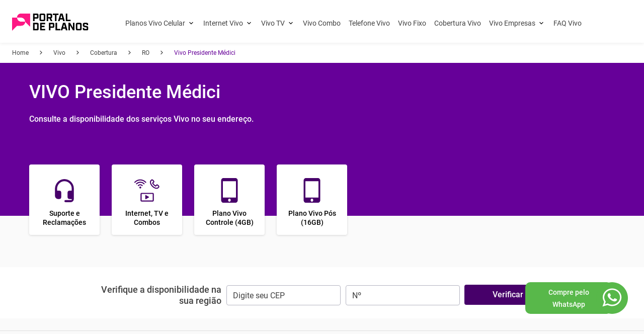

--- FILE ---
content_type: text/html; charset=utf-8
request_url: https://portaldeplanos.com.br/vivo/cobertura/ro/vivo-presidente-medici/
body_size: 47519
content:
<!DOCTYPE html><html lang="pt"><head><meta name="viewport" content="width=device-width"/><title>Vivo Presidente Médici: Planos, SAC. Combos e mais!</title><meta charSet="utf-8"/><meta name="description" content="Explore as excelentes opções da Vivo em Presidente Médici. Descubra o que há de melhor para atender às suas necessidades. Conheça agora!"/><meta name="robots" content="index,follow"/><meta http-equiv="X-UA-Compatible" content="IE=edge"/><meta name="msapplication-TileImage" content="/pp-favicon.png"/><meta name="verify-admitad" content="22370698f4"/><meta property="og:url" content="https://portaldeplanos.com.br/vivo/cobertura/ro/vivo-presidente-medici/"/><meta property="og:title" content="Vivo Presidente Médici: Planos, SAC. Combos e mais!"/><meta property="og:image"/><meta property="og:image:width" content="1200"/><meta property="og:image:height" content="630"/><meta property="og:description" content="Explore as excelentes opções da Vivo em Presidente Médici. Descubra o que há de melhor para atender às suas necessidades. Conheça agora!"/><meta property="og:site_name" content="Portal de Planos"/><meta property="og:locale" content="pt_BR"/><meta property="og:type" content="website"/><meta name="twitter:title" content="Vivo Presidente Médici: Planos, SAC. Combos e mais!"/><meta name="twitter:image"/><meta name="twitter:description" content="Explore as excelentes opções da Vivo em Presidente Médici. Descubra o que há de melhor para atender às suas necessidades. Conheça agora!"/><meta name="twitter:card" content="summary"/><meta name="twitter:site" content="@PortaldePlanos"/><meta name="twitter:creator" content="@PortaldePlanos"/><link rel="preload" as="font" href="/fonts/roboto-v20-latin-regular.woff2" crossorigin="anonymous"/><link rel="preload" as="font" href="/fonts/roboto-v20-latin-500.woff2" crossorigin="anonymous"/><link rel="preload" as="font" href="/fonts/roboto-v20-latin-700.woff2" crossorigin="anonymous"/><link rel="preload" as="font" href="/fonts/Faustina-Medium.ttf" crossorigin="anonymous"/><link rel="preload" as="font" href="/fonts/Poppins-Regular.ttf" crossorigin="anonymous"/><link rel="preload" as="font" href="/fonts/Poppins-Medium.ttf" crossorigin="anonymous"/><link rel="preload" as="font" href="/fonts/Inter-Regular.ttf" crossorigin="anonymous"/><link rel="preload" as="font" href="/fonts/Inter-Medium.ttf" crossorigin="anonymous"/><link rel="preload" as="font" href="/fonts/Inter-SemiBold.ttf" crossorigin="anonymous"/><link rel="preload" as="font" href="/fonts/Inter-Bold.ttf" crossorigin="anonymous"/><link rel="icon" type="image/png" href="/pp-favicon.png"/><link rel="apple-touch-icon-precomposed" type="image/png" href="/pp-favicon.png"/><link rel="canonical" href="https://portaldeplanos.com.br/vivo/cobertura/ro/vivo-presidente-medici/"/><link rel="alternate" href="https://https://portaldeplanos.com.br//vivo/cobertura/ro/vivo-presidente-medici/" hrefLang="pt-br"/><link rel="alternate" href="https://https://portaldeplanos.com.br//vivo/cobertura/ro/vivo-presidente-medici/" hrefLang="x-default"/><script>
      var script = document.createElement('script');
      script.setAttribute('data-src', 'https://scripts.escale.com.br/lead-tracking.min.js');
      script.setAttribute('data-next-lazy', 'true')
      script.setAttribute('defer', 'true');
      document.head.insertBefore(script, document.head.childNodes[0])
      script.addEventListener("load", async function() {
        window.LeadTracking?.({
          vertical: 'telco',
          brand: 'portal de planos',
          product: 'Portal de Planos',
          origin: 'site'
        })?.then?.(() => {
            window?.LeadTracking?.pageView?.();
        })
      })
      </script><script>
      const userEventHandler = () => {
        document.querySelectorAll('[data-next-lazy]').forEach(script => {
            script.setAttribute('src', script.getAttribute('data-src'))
            script.removeAttribute('data-src')
            script.setAttribute('data-next-lazy', 'loaded')
        })
      }

      const triggerEvents = ['keydown', 'mousedown', 'mousemove', 'touchmove', 'touchstart', 'touchend', 'wheel', 'click']
      triggerEvents.forEach(event => window.addEventListener(event, userEventHandler, { passive: !0 }))
      </script><script id="gtm" strategy="lazyOnload">(function(w,d,s,l,i){w[l]=w[l]||[];w[l].push({'gtm.start':new Date().getTime(),event:'gtm.js'});var f=d.getElementsByTagName(s)[0],j=d.createElement(s),dl=l!='dataLayer'?'&l='+l:'';j.async=true;j.src='https://www.googletagmanager.com/gtm.js?id='+i+dl;f.parentNode.insertBefore(j,f);})(window,document,'script','dataLayer', 'GTM-57BD5ZC');</script><meta name="next-head-count" content="41"/><noscript data-n-css=""></noscript><script defer="" nomodule="" src="/_next/static/chunks/polyfills-78c92fac7aa8fdd8.js"></script><script defer="" data-src="/_next/static/chunks/f72a9280-153b859802c7788a.js" data-next-lazy="true"></script><script defer="" data-src="/_next/static/chunks/676-12eb42340ab4359e.js" data-next-lazy="true"></script><script defer="" data-src="/_next/static/chunks/7219-f15771ff8256dbb2.js" data-next-lazy="true"></script><script defer="" data-src="/_next/static/chunks/1135-573f1c86e44dc48e.js" data-next-lazy="true"></script><script defer="" data-src="/_next/static/chunks/1431-6dda50d8aaf0a589.js" data-next-lazy="true"></script><script defer="" data-src="/_next/static/chunks/892-d101fdb69b07b11d.js" data-next-lazy="true"></script><script defer="" data-src="/_next/static/chunks/Generic.744896f920148779.js" data-next-lazy="true"></script><script defer="" data-src="/_next/static/chunks/3784.d191d0a0137a7bc2.js" data-next-lazy="true"></script><script defer="" data-src="/_next/static/chunks/1664.b0a1c0a403e82947.js" data-next-lazy="true"></script><script defer="" data-src="/_next/static/chunks/1694-68c10d869e65b7d2.js" data-next-lazy="true"></script><script defer="" data-src="/_next/static/chunks/BannerButton.5773f7988f703e88.js" data-next-lazy="true"></script><script defer="" data-src="/_next/static/chunks/ZipCodeCoverage.0e96966582b9443b.js" data-next-lazy="true"></script><script defer="" data-src="/_next/static/chunks/2679-fc4c753ef9206a26.js" data-next-lazy="true"></script><script defer="" data-src="/_next/static/chunks/TextBlock.3ee15cf280c061bd.js" data-next-lazy="true"></script><script defer="" data-src="/_next/static/chunks/Title.7595dd3e901b0f0e.js" data-next-lazy="true"></script><script defer="" data-src="/_next/static/chunks/6066-0e8eecd374d93b63.js" data-next-lazy="true"></script><script defer="" data-src="/_next/static/chunks/CardPrice.46e938b9e23d9b82.js" data-next-lazy="true"></script><script defer="" data-src="/_next/static/chunks/4246.5f39241325128c69.js" data-next-lazy="true"></script><script defer="" data-src="/_next/static/chunks/4872.8aab620635916ebf.js" data-next-lazy="true"></script><script defer="" data-src="/_next/static/chunks/Relations.3c10a75e59da0174.js" data-next-lazy="true"></script><script defer="" data-src="/_next/static/chunks/ConversionBar.2c64b2b7180a9edf.js" data-next-lazy="true"></script><script defer="" data-src="/_next/static/chunks/5728.8d8682678a3b2a2c.js" data-next-lazy="true"></script><script defer="" data-src="/_next/static/chunks/7096.c29a6f3e8e7e4e7b.js" data-next-lazy="true"></script><script defer="" data-src="/_next/static/chunks/webpack-fe7d5e8521fa765e.js" data-next-lazy="true"></script><script defer="" data-src="/_next/static/chunks/framework-2531163cc217253b.js" data-next-lazy="true"></script><script defer="" data-src="/_next/static/chunks/main-767c274877b403d8.js" data-next-lazy="true"></script><script defer="" data-src="/_next/static/chunks/pages/_app-200fc50769e7ee88.js" data-next-lazy="true"></script><script defer="" data-src="/_next/static/chunks/7251-5ffbdad2fdc232e3.js" data-next-lazy="true"></script><script defer="" data-src="/_next/static/chunks/pages/%5B...generic%5D-98a718b30e36477f.js" data-next-lazy="true"></script><script defer="" data-src="/_next/static/S5qyaalFFrifB2gb-8USv/_buildManifest.js" data-next-lazy="true"></script><script defer="" data-src="/_next/static/S5qyaalFFrifB2gb-8USv/_ssgManifest.js" data-next-lazy="true"></script><style id="stitches">--sxs{--sxs:0 t-gugnrX t-kelQSW t-erdZRd t-jxaPMA t-hWtzZp t-kaMsrS t-gsfGAc t-kykbxc}@media{:root,.t-gugnrX{--borderWidths-none:0px;--borderWidths-hairline:1px;--borderWidths-thin:2px;--borderWidths-thick:4px;--borderWidths-heavy:8px;--borderWidths-accordionItemBorderWidth:var(--borderWidths-hairline);--borderWidths-buttonPrimaryBorderWidth:var(--borderWidths-hairline);--borderWidths-buttonPrimaryBorderWidthHover:var(--borderWidths-hairline);--borderWidths-buttonPrimaryBorderWidthActive:var(--borderWidths-hairline);--borderWidths-buttonPrimaryBorderWidthDisabled:var(--borderWidths-hairline);--borderWidths-buttonSecondaryBorderWidth:var(--borderWidths-hairline);--borderWidths-buttonSecondaryBorderWidthHover:var(--borderWidths-hairline);--borderWidths-buttonSecondaryBorderWidthActive:var(--borderWidths-hairline);--borderWidths-buttonSecondaryBorderWidthDisabled:var(--borderWidths-hairline);--borderWidths-buttonTertiaryBorderWidth:var(--borderWidths-hairline);--borderWidths-buttonTertiaryBorderWidthHover:var(--borderWidths-hairline);--borderWidths-buttonTertiaryBorderWidthActive:var(--borderWidths-hairline);--borderWidths-buttonTertiaryBorderWidthDisabled:var(--borderWidths-hairline);--borderWidths-tabsBorderBottomWidth:1px;--colors-primaryUltralight:#F2F2F2;--colors-primaryLightest:#D3D3D7;--colors-primaryLight:#A4A6AC;--colors-primaryMedium:#5B5D64;--colors-primaryDark:#37383C;--colors-primaryDarkest:#1C1C1C;--colors-secondaryUltralight:#FFF6D9;--colors-secondaryLightest:#FFE795;--colors-secondaryLight:#FFDA5A;--colors-secondaryMedium:#F6BE00;--colors-secondaryDark:#E7AB13;--colors-secondaryDarkest:#D2951F;--colors-tertiaryUltralight:#E5DCE3;--colors-tertiaryLightest:#C4A9BE;--colors-tertiaryLight:#9C7194;--colors-tertiaryMedium:#7E5075;--colors-tertiaryDark:#643E5D;--colors-tertiaryDarkest:#4C3046;--colors-neutralUltralight:#FFFFFF;--colors-neutralLightest:#E5E5E5;--colors-neutralLight:#C7C7C7;--colors-neutralMedium:#949494;--colors-neutralDark:#4D4D4D;--colors-neutralDarkest:#000000;--colors-criticalUltralight:#FBECEE;--colors-criticalLightest:#F0B4BC;--colors-criticalLight:#E16979;--colors-criticalMedium:#D94358;--colors-criticalDark:#AE3646;--colors-criticalDarkest:#822835;--colors-successUltralight:#E5FAF5;--colors-successLightest:#99F1DE;--colors-successLight:#4ADDBD;--colors-successMedium:#00C99E;--colors-successDark:#06A280;--colors-successDarkest:#027E64;--colors-warningUltralight:#FDE4D1;--colors-warningLightest:#FCC8A3;--colors-warningLight:#FBA566;--colors-warningMedium:#F88430;--colors-warningDark:#E7721E;--colors-warningDarkest:#CD671E;--colors-infoUltralight:#BAD5F4;--colors-infoLightest:#7FACE2;--colors-infoLight:#2C73C7;--colors-infoMedium:#0D4F9F;--colors-infoDark:#0E3C74;--colors-infoDarkest:#022652;--colors-focusedLight:var(--colors-infoUltralight);--colors-focused:var(--colors-infoLightest);--colors-alertBorderColor:var(--colors-neutralDark);--colors-alertBackgroundColor:var(--colors-neutralLightest);--colors-alertIconColor:var(--colors-neutralDark);--colors-buttonPrimaryBackgroundColor:var(--colors-primaryDarkest);--colors-buttonPrimaryBackgroundColorHover:var(--colors-primaryMedium);--colors-buttonPrimaryBackgroundColorActive:var(--colors-primaryDark);--colors-buttonPrimaryBackgroundColorDisabled:var(--colors-primaryUltralight);--colors-buttonPrimaryBorderColor:transparent;--colors-buttonPrimaryBorderColorHover:transparent;--colors-buttonPrimaryBorderColorActive:transparent;--colors-buttonPrimaryBorderColorDisabled:transparent;--colors-buttonPrimaryColor:var(--colors-primaryUltralight);--colors-buttonPrimaryColorHover:var(--colors-primaryUltralight);--colors-buttonPrimaryColorActive:var(--colors-primaryUltralight);--colors-buttonPrimaryColorDisabled:var(--colors-primaryLight);--colors-buttonSecondaryBackgroundColor:var(--colors-secondaryMedium);--colors-buttonSecondaryBackgroundColorHover:var(--colors-secondaryLight);--colors-buttonSecondaryBackgroundColorActive:var(--colors-secondaryDark);--colors-buttonSecondaryBackgroundColorDisabled:var(--colors-secondaryLightest);--colors-buttonSecondaryBorderColor:transparent;--colors-buttonSecondaryBorderColorHover:transparent;--colors-buttonSecondaryBorderColorActive:transparent;--colors-buttonSecondaryBorderColorDisabled:transparent;--colors-buttonSecondaryColor:var(--colors-neutralDarkest);--colors-buttonSecondaryColorHover:var(--colors-neutralDarkest);--colors-buttonSecondaryColorActive:var(--colors-neutralDarkest);--colors-buttonSecondaryColorDisabled:var(--colors-neutralDark);--colors-buttonTertiaryBackgroundColor:var(--colors-neutralUltralight);--colors-buttonTertiaryBackgroundColorHover:var(--colors-neutralLight);--colors-buttonTertiaryBackgroundColorActive:var(--colors-neutralMedium);--colors-buttonTertiaryBackgroundColorDisabled:var(--colors-neutralDark);--colors-buttonTertiaryBorderColor:transparent;--colors-buttonTertiaryBorderColorHover:transparent;--colors-buttonTertiaryBorderColorActive:transparent;--colors-buttonTertiaryBorderColorDisabled:transparent;--colors-buttonTertiaryColor:var(--colors-neutralDarkest);--colors-buttonTertiaryColorHover:var(--colors-neutralDarkest);--colors-buttonTertiaryColorActive:var(--colors-neutralDarkest);--colors-buttonTertiaryColorDisabled:var(--colors-neutralMedium);--colors-cardInfoTitleColor:var(--colors-tertiaryMedium);--colors-cardInfoTextColor:var(--colors-neutralDark);--colors-chipBackgroundColor:var(--colors-secondaryMedium);--colors-chipBackgroundColorHover:var(--colors-secondaryDark);--colors-chipBackgroundcolorActive:var(--colors-secondaryDarkest);--colors-chipBackgroundcolorDisable:var(--colors-secondaryUltralight);--colors-chipBackgroundcolorLoading:var(--colors-secondaryUltralight);--colors-footerBackgroundColor:var(--colors-primaryDarkest);--colors-footerColor:var(--colors-neutralUltralight);--colors-headerBackgroundColor:var(--colors-primaryDarkest);--colors-menuColorDesktop:var(--colors-neutralUltralight);--colors-menuColor:var(--colors-neutralMedium);--colors-menuColorActive:var(--colors-primaryDarkest);--colors-menuIconColor:var(--colors-neutralUltralight);--colors-linkColor:var(--colors-infoMedium);--colors-linkColorActive:var(--colors-infoDark);--colors-linkColorHover:var(--colors-infoLight);--colors-tabsIndicatorBackgroundColor:var(--colors-tertiaryMedium);--colors-tabsActiveTextColor:var(--colors-neutralDarkest);--colors-tabsTextColor:var(--colors-neutralDark);--colors-tabsBorderBottomColor:var(--colors-neutralMedium);--colors-cardProductBackgroundColor:var(--colors-neutralUltralight);--colors-cardProductOverlineColor:var(--colors-neutralDarkest);--colors-cardProductTitleColor:var(--colors-tertiaryMedium);--colors-cardProductHighlightColor:var(--colors-tertiaryMedium);--colors-cardProductSubtitleColor:var(--colors-neutralDarkest);--colors-cardProductDescriptionColor:var(--colors-neutralDark);--colors-cardProductPriceColor:var(--colors-tertiaryMedium);--colors-cardProductPeriodicityColor:var(--colors-neutralDarkest);--colors-priceColor:var(--colors-tertiaryMedium);--colors-periodicityColor:var(--colors-neutralDarkest);--colors-accordionTitleColor:var(--colors-neutralDarkest);--colors-accordionItemColor:var(--colors-neutralDark);--colors-accordionItemBackgroundColor:transparent;--colors-accordionItemBackgroundColorHover:var(--colors-neutralLight);--colors-accordionItemBorderColor:var(--colors-neutralMedium);--colors-formFieldBackgroundColorDisabled:var(--colors-neutralLightest);--colors-formFieldBorderColor:var(--colors-neutralLight);--colors-formFieldBorderColorHover:var(--colors-neutralDarkest);--colors-formFieldBorderColorInputed:var(--colors-neutralDarkest);--colors-formFieldBorderColorDisabled:var(--colors-neutralMedium);--colors-formFieldColor:var(--colors-neutralDarkest);--colors-formFieldColorDisabled:var(--colors-neutralMedium);--colors-formFieldLabelColor:var(--colors-neutralDark);--colors-formFieldLabelColorHover:var(--colors-neutralDarkest);--colors-formFieldLabelColorActive:var(--colors-neutralMedium);--colors-formFieldSuccessColor:var(--colors-successDark);--colors-formFieldWarningColor:var(--colors-warningMedium);--colors-formFieldErrorColor:var(--colors-criticalMedium);--colors-cardBackgroundColor:var(--colors-neutralUltralight);--colors-sliderThumbColor:var(--colors-secondaryMedium);--colors-sliderRangeColor:var(--colors-secondaryDarkest);--fonts-primary:'Barlow', -apple-system, BlinkMacSystemFont, 'Segoe UI', Roboto, Oxygen, Ubuntu, Cantarell, 'Open Sans', 'Helvetica Neue', sans-serif;--fonts-secondary:Inter, -apple-system, BlinkMacSystemFont, 'Segoe UI', Roboto, Oxygen, Ubuntu, Cantarell, 'Open Sans', 'Helvetica Neue', sans-serif;--fonts-buttonFontFamily:var(--fonts-secondary);--fonts-headingFontFamily:var(--fonts-primary);--fonts-paragraphFontFamily:var(--fonts-secondary);--fonts-formFieldFontFamily:var(--fonts-secondary);--fontSizes-xxxxs:.75rem;--fontSizes-xxxs:.875rem;--fontSizes-xxs:1rem;--fontSizes-xs:1.125rem;--fontSizes-sm:1.25rem;--fontSizes-md:1.5rem;--fontSizes-lg:1.75rem;--fontSizes-xlg:2rem;--fontSizes-xxl:2.5rem;--fontSizes-xxxl:3rem;--fontSizes-xxxxl:4rem;--fontSizes-display:5rem;--fontSizes-giant:6rem;--fontWeights-light:300;--fontWeights-regular:400;--fontWeights-medium:500;--fontWeights-semibold:600;--fontWeights-bold:700;--fontWeights-buttonFontWeight:var(--fontWeights-medium);--fontWeights-headingFontWeight:var(--fontWeights-semibold);--fontWeights-paragraphFontWeight:var(--fontWeights-regular);--lineHeights-tight:100%;--lineHeights-md:120%;--lineHeights-distant:150%;--lineHeights-superDistant:200%;--opacities-semitransparent:0.08;--opacities-light:0.16;--opacities-medium:0.32;--opacities-intense:0.64;--opacities-semiopaque:0.80;--radii-xxs:4px;--radii-sm:8px;--radii-md:16px;--radii-lg:24px;--radii-pill:500px;--radii-circle:50%;--radii-accordionItemBorderRadius:var(--radii-none);--radii-buttonBorderRadius:var(--radii-sm);--radii-cardInfoImageBorderRadius:var(--radii-sm);--radii-cardProductBorderRadius:var(--radii-sm);--radii-cardBorderRadius:var(--radii-sm);--shadows-flat:0 4px 8px rgba(0, 0, 0, .08);--shadows-soft:0 8px 16px rgba(0, 0, 0, .08);--shadows-raised:0 8px 32px rgba(0, 0, 0, .08);--shadows-spotlight:0 16px 48px rgba(0, 0, 0, .08);--shadows-cardInfoImageBorderRadius:var(--shadows-sm);--shadows-cardProductBoxShadow:var(--shadows-raised);--space-quarck:0.25rem;--space-nano:0.5rem;--space-xxxs:1rem;--space-xxs:1.5rem;--space-xs:2rem;--space-sm:2.5rem;--space-md:3rem;--space-lg:4rem;--space-xl:5rem;--space-xxl:5.5rem;--space-xxxl:6rem;--space-xxxxl:6.5rem;--space-huge:7rem;--space-xhuge:7.5rem;--space-accordionItemSpace:0px;--space-bannerPadding:72px;--space-baseSpacing:var(--space-sm);--space-baseSpacingDesktop:var(--space-sm);--space-cardInfoListGutterCards:var(--space-xxs);--space-gridGutter:24px;--space-tabsItemPaddingBottom:var(--space-xxs);--space-tabsListMarginBottom:var(--space-xs);--space-tabsListMarginBottomDesktop:var(--space-sm);--space-cardPadding:var(--space-xs);--sizes-screenWidth:1140px;--sizes-bannerHeight:540px;--sizes-cardInfoWidth:270px;--sizes-cardInfoListWidthMobile:220px;--sizes-gridGutter:24px;--sizes-tabsIndicatorHeight:4px;--sizes-cardProductWidth:283px;--transitions-base:.2s;--zIndices-base:5;--zIndices-menu:10;--zIndices-overlay:15;--zIndices-modal:20;--zIndices-alwaysOnTop:25}.t-kelQSW{--borderWidths-accordionItemBorderWidth:var(--borderWidths-hairline);--borderWidths-buttonPrimaryBorderWidth:var(--borderWidths-hairline);--borderWidths-buttonPrimaryBorderWidthHover:var(--borderWidths-hairline);--borderWidths-buttonPrimaryBorderWidthActive:var(--borderWidths-hairline);--borderWidths-buttonPrimaryBorderWidthDisabled:var(--borderWidths-hairline);--borderWidths-buttonSecondaryBorderWidth:var(--borderWidths-hairline);--borderWidths-buttonSecondaryBorderWidthHover:var(--borderWidths-hairline);--borderWidths-buttonSecondaryBorderWidthActive:var(--borderWidths-hairline);--borderWidths-buttonSecondaryBorderWidthDisabled:var(--borderWidths-hairline);--borderWidths-buttonTertiaryBorderWidth:var(--borderWidths-hairline);--borderWidths-buttonTertiaryBorderWidthHover:var(--borderWidths-hairline);--borderWidths-buttonTertiaryBorderWidthActive:var(--borderWidths-hairline);--borderWidths-buttonTertiaryBorderWidthDisabled:var(--borderWidths-hairline);--borderWidths-tabsBorderBottomWidth:1px;--colors-primaryUltralight:#F2F2F2;--colors-primaryLightest:#FAF8F9;--colors-primaryLight:#FE85BE;--colors-primaryMedium:#FD1884;--colors-primaryDark:#CA025F;--colors-primaryDarkest:#8D0143;--colors-secondaryUltralight:#FFF6D9;--colors-secondaryLightest:#FFF1D8;--colors-secondaryLight:#FFD183;--colors-secondaryMedium:#FFBC4A;--colors-secondaryDark:#F09905;--colors-secondaryDarkest:#B84D01;--colors-tertiaryUltralight:#E5DCE3;--colors-tertiaryLightest:#C4A9BE;--colors-tertiaryLight:#9C7194;--colors-tertiaryMedium:#7E5075;--colors-tertiaryDark:#643E5D;--colors-tertiaryDarkest:#4C3046;--colors-neutralUltralight:#FFFFFF;--colors-neutralLightest:#E5E5E5;--colors-neutralLight:#C7C7C7;--colors-neutralMedium:#949494;--colors-neutralDark:#4D4D4D;--colors-neutralDarkest:#000000;--colors-criticalUltralight:#FBECEE;--colors-criticalLightest:#F0B4BC;--colors-criticalLight:#E16979;--colors-criticalMedium:#D94358;--colors-criticalDark:#AE3646;--colors-criticalDarkest:#822835;--colors-successUltralight:#E5FAF5;--colors-successLightest:#99F1DE;--colors-successLight:#4ADDBD;--colors-successMedium:#00C99E;--colors-successDark:#06A280;--colors-successDarkest:#027E64;--colors-warningUltralight:#FDE4D1;--colors-warningLightest:#FCC8A3;--colors-warningLight:#FBA566;--colors-warningMedium:#F88430;--colors-warningDark:#E7721E;--colors-warningDarkest:#CD671E;--colors-infoUltralight:#BAD5F4;--colors-infoLightest:#7FACE2;--colors-infoLight:#2C73C7;--colors-infoMedium:#0D4F9F;--colors-infoDark:#0E3C74;--colors-infoDarkest:#022652;--colors-focusedLight:var(--colors-infoUltralight);--colors-focused:var(--colors-infoLightest);--colors-alertBorderColor:var(--colors-neutralDark);--colors-alertBackgroundColor:var(--colors-neutralLightest);--colors-alertIconColor:var(--colors-neutralDark);--colors-buttonPrimaryBackgroundColor:var(--colors-primaryDarkest);--colors-buttonPrimaryBackgroundColorHover:var(--colors-primaryMedium);--colors-buttonPrimaryBackgroundColorActive:var(--colors-primaryDark);--colors-buttonPrimaryBackgroundColorDisabled:var(--colors-primaryUltralight);--colors-buttonPrimaryBorderColor:transparent;--colors-buttonPrimaryBorderColorHover:transparent;--colors-buttonPrimaryBorderColorActive:transparent;--colors-buttonPrimaryBorderColorDisabled:transparent;--colors-buttonPrimaryColor:var(--colors-primaryUltralight);--colors-buttonPrimaryColorHover:var(--colors-primaryUltralight);--colors-buttonPrimaryColorActive:var(--colors-primaryUltralight);--colors-buttonPrimaryColorDisabled:var(--colors-primaryLight);--colors-buttonSecondaryBackgroundColor:var(--colors-secondaryMedium);--colors-buttonSecondaryBackgroundColorHover:var(--colors-secondaryLight);--colors-buttonSecondaryBackgroundColorActive:var(--colors-secondaryDark);--colors-buttonSecondaryBackgroundColorDisabled:var(--colors-secondaryLightest);--colors-buttonSecondaryBorderColor:transparent;--colors-buttonSecondaryBorderColorHover:transparent;--colors-buttonSecondaryBorderColorActive:transparent;--colors-buttonSecondaryBorderColorDisabled:transparent;--colors-buttonSecondaryColor:var(--colors-neutralDarkest);--colors-buttonSecondaryColorHover:var(--colors-neutralDarkest);--colors-buttonSecondaryColorActive:var(--colors-neutralDarkest);--colors-buttonSecondaryColorDisabled:var(--colors-neutralDark);--colors-buttonTertiaryBackgroundColor:var(--colors-neutralUltralight);--colors-buttonTertiaryBackgroundColorHover:var(--colors-neutralLight);--colors-buttonTertiaryBackgroundColorActive:var(--colors-neutralMedium);--colors-buttonTertiaryBackgroundColorDisabled:var(--colors-neutralDark);--colors-buttonTertiaryBorderColor:transparent;--colors-buttonTertiaryBorderColorHover:transparent;--colors-buttonTertiaryBorderColorActive:transparent;--colors-buttonTertiaryBorderColorDisabled:transparent;--colors-buttonTertiaryColor:var(--colors-neutralDarkest);--colors-buttonTertiaryColorHover:var(--colors-neutralDarkest);--colors-buttonTertiaryColorActive:var(--colors-neutralDarkest);--colors-buttonTertiaryColorDisabled:var(--colors-neutralMedium);--colors-cardInfoTitleColor:var(--colors-tertiaryMedium);--colors-cardInfoTextColor:var(--colors-neutralDark);--colors-chipBackgroundColor:var(--colors-secondaryMedium);--colors-chipBackgroundColorHover:var(--colors-secondaryDark);--colors-chipBackgroundcolorActive:var(--colors-secondaryDarkest);--colors-chipBackgroundcolorDisable:var(--colors-secondaryUltralight);--colors-chipBackgroundcolorLoading:var(--colors-secondaryUltralight);--colors-footerBackgroundColor:var(--colors-primaryDarkest);--colors-footerColor:var(--colors-neutralUltralight);--colors-headerBackgroundColor:var(--colors-primaryDarkest);--colors-menuColorDesktop:var(--colors-neutralUltralight);--colors-menuColor:var(--colors-neutralMedium);--colors-menuColorActive:var(--colors-primaryDarkest);--colors-menuIconColor:var(--colors-neutralUltralight);--colors-linkColor:var(--colors-infoMedium);--colors-linkColorActive:var(--colors-infoDark);--colors-linkColorHover:var(--colors-infoLight);--colors-tabsIndicatorBackgroundColor:var(--color-primary);--colors-tabsActiveTextColor:var(--color-neutral-dark);--colors-tabsTextColor:var(--color-neutral-dark);--colors-tabsBorderBottomColor:var(--colors-neutralMedium);--colors-cardProductBackgroundColor:var(--colors-neutralUltralight);--colors-cardProductOverlineColor:var(--colors-neutralDarkest);--colors-cardProductTitleColor:var(--colors-tertiaryMedium);--colors-cardProductHighlightColor:var(--colors-tertiaryMedium);--colors-cardProductSubtitleColor:var(--colors-neutralDarkest);--colors-cardProductDescriptionColor:var(--colors-neutralDark);--colors-cardProductPriceColor:var(--colors-tertiaryMedium);--colors-cardProductPeriodicityColor:var(--colors-neutralDarkest);--colors-priceColor:var(--colors-tertiaryMedium);--colors-periodicityColor:var(--colors-neutralDarkest);--colors-accordionTitleColor:var(--colors-neutralDarkest);--colors-accordionItemColor:var(--colors-neutralDark);--colors-accordionItemBackgroundColor:transparent;--colors-accordionItemBackgroundColorHover:var(--colors-neutralLight);--colors-accordionItemBorderColor:var(--colors-neutralMedium);--colors-formFieldBackgroundColorDisabled:var(--colors-neutralLightest);--colors-formFieldBorderColor:var(--colors-neutralLight);--colors-formFieldBorderColorHover:var(--colors-neutralDarkest);--colors-formFieldBorderColorInputed:var(--colors-neutralDarkest);--colors-formFieldBorderColorDisabled:var(--colors-neutralMedium);--colors-formFieldColor:var(--colors-neutralDarkest);--colors-formFieldColorDisabled:var(--colors-neutralMedium);--colors-formFieldLabelColor:var(--colors-neutralDark);--colors-formFieldLabelColorHover:var(--colors-neutralDarkest);--colors-formFieldLabelColorActive:var(--colors-neutralMedium);--colors-formFieldSuccessColor:var(--colors-successDark);--colors-formFieldWarningColor:var(--colors-warningMedium);--colors-formFieldErrorColor:var(--colors-criticalMedium);--colors-cardBackgroundColor:var(--colors-neutralUltralight);--colors-sliderThumbColor:var(--colors-secondaryMedium);--colors-sliderRangeColor:var(--colors-secondaryDarkest);--fontWeights-buttonFontWeight:var(--fontWeights-medium);--fontWeights-headingFontWeight:var(--fontWeights-semibold);--fontWeights-paragraphFontWeight:var(--fontWeights-regular);--fonts-primary:var(--font-family-tertiary);;--fonts-secondary:Inter, -apple-system, BlinkMacSystemFont, 'Segoe UI', Roboto, Oxygen, Ubuntu, Cantarell, 'Open Sans', 'Helvetica Neue', sans-serif;--fonts-buttonFontFamily:var(--fonts-secondary);--fonts-headingFontFamily:var(--fonts-primary);--fonts-paragraphFontFamily:var(--fonts-secondary);--fonts-formFieldFontFamily:var(--fonts-secondary);--radii-accordionItemBorderRadius:var(--radii-none);--radii-buttonBorderRadius:var(--radii-sm);--radii-cardInfoImageBorderRadius:var(--radii-sm);--radii-cardProductBorderRadius:var(--radii-sm);--radii-cardBorderRadius:var(--radii-sm);--shadows-cardInfoImageBorderRadius:var(--shadows-sm);--shadows-cardProductBoxShadow:var(--shadows-raised);--space-accordionItemSpace:0px;--space-bannerPadding:72px;--space-baseSpacing:var(--spacing-xxs);--space-baseSpacingDesktop:var(--spacing-sm);--space-cardInfoListGutterCards:var(--space-xxs);--space-gridGutter:24px;--space-tabsItemPaddingBottom:var(--space-xxs);--space-tabsListMarginBottom:var(--space-xs);--space-tabsListMarginBottomDesktop:var(--space-sm);--space-cardPadding:var(--space-xs);--sizes-bannerHeight:540px;--sizes-cardInfoWidth:270px;--sizes-cardInfoListWidthMobile:220px;--sizes-gridGutter:24px;--sizes-tabsIndicatorHeight:4px;--sizes-cardProductWidth:283px}.t-erdZRd{--borderWidths-accordionItemBorderWidth:var(--borderWidths-hairline);--borderWidths-buttonPrimaryBorderWidth:var(--borderWidths-hairline);--borderWidths-buttonPrimaryBorderWidthHover:var(--borderWidths-hairline);--borderWidths-buttonPrimaryBorderWidthActive:var(--borderWidths-hairline);--borderWidths-buttonPrimaryBorderWidthDisabled:var(--borderWidths-hairline);--borderWidths-buttonSecondaryBorderWidth:var(--borderWidths-hairline);--borderWidths-buttonSecondaryBorderWidthHover:var(--borderWidths-hairline);--borderWidths-buttonSecondaryBorderWidthActive:var(--borderWidths-hairline);--borderWidths-buttonSecondaryBorderWidthDisabled:var(--borderWidths-hairline);--borderWidths-buttonTertiaryBorderWidth:var(--borderWidths-hairline);--borderWidths-buttonTertiaryBorderWidthHover:var(--borderWidths-hairline);--borderWidths-buttonTertiaryBorderWidthActive:var(--borderWidths-hairline);--borderWidths-buttonTertiaryBorderWidthDisabled:var(--borderWidths-hairline);--borderWidths-tabsBorderBottomWidth:1px;--colors-primaryUltralight:#fbe7e7;--colors-primaryLightest:#f3b9b9;--colors-primaryLight:#db2f2f;--colors-primaryMedium:#d81818;--colors-primaryDark:#c21515;--colors-primaryDarkest:#ac1313;--colors-secondaryUltralight:#fbe7e7;--colors-secondaryLightest:#f3b9b9;--colors-secondaryLight:#db2f2f;--colors-secondaryMedium:#d81818;--colors-secondaryDark:#c21515;--colors-secondaryDarkest:#ac1313;--colors-tertiaryUltralight:#E5DCE3;--colors-tertiaryLightest:#C4A9BE;--colors-tertiaryLight:#9C7194;--colors-tertiaryMedium:#7E5075;--colors-tertiaryDark:#643E5D;--colors-tertiaryDarkest:#4C3046;--colors-neutralUltralight:#FFFFFF;--colors-neutralLightest:#E5E5E5;--colors-neutralLight:#C7C7C7;--colors-neutralMedium:#949494;--colors-neutralDark:#4D4D4D;--colors-neutralDarkest:#000000;--colors-criticalUltralight:#FBECEE;--colors-criticalLightest:#F0B4BC;--colors-criticalLight:#E16979;--colors-criticalMedium:#D94358;--colors-criticalDark:#AE3646;--colors-criticalDarkest:#822835;--colors-successUltralight:#E5FAF5;--colors-successLightest:#99F1DE;--colors-successLight:#4ADDBD;--colors-successMedium:#00C99E;--colors-successDark:#06A280;--colors-successDarkest:#027E64;--colors-warningUltralight:#FDE4D1;--colors-warningLightest:#FCC8A3;--colors-warningLight:#FBA566;--colors-warningMedium:#F88430;--colors-warningDark:#E7721E;--colors-warningDarkest:#CD671E;--colors-infoUltralight:#BAD5F4;--colors-infoLightest:#7FACE2;--colors-infoLight:#2C73C7;--colors-infoMedium:#0D4F9F;--colors-infoDark:#0E3C74;--colors-infoDarkest:#022652;--colors-focusedLight:var(--colors-infoUltralight);--colors-focused:var(--colors-infoLightest);--colors-alertBorderColor:var(--colors-neutralDark);--colors-alertBackgroundColor:var(--colors-neutralLightest);--colors-alertIconColor:var(--colors-neutralDark);--colors-buttonPrimaryBackgroundColor:var(--colors-primaryDarkest);--colors-buttonPrimaryBackgroundColorHover:var(--colors-primaryMedium);--colors-buttonPrimaryBackgroundColorActive:var(--colors-primaryDark);--colors-buttonPrimaryBackgroundColorDisabled:var(--colors-primaryUltralight);--colors-buttonPrimaryBorderColor:transparent;--colors-buttonPrimaryBorderColorHover:transparent;--colors-buttonPrimaryBorderColorActive:transparent;--colors-buttonPrimaryBorderColorDisabled:transparent;--colors-buttonPrimaryColor:var(--colors-primaryUltralight);--colors-buttonPrimaryColorHover:var(--colors-primaryUltralight);--colors-buttonPrimaryColorActive:var(--colors-primaryUltralight);--colors-buttonPrimaryColorDisabled:var(--colors-primaryLight);--colors-buttonSecondaryBackgroundColor:var(--colors-secondaryMedium);--colors-buttonSecondaryBackgroundColorHover:var(--colors-secondaryLight);--colors-buttonSecondaryBackgroundColorActive:var(--colors-secondaryDark);--colors-buttonSecondaryBackgroundColorDisabled:var(--colors-secondaryLightest);--colors-buttonSecondaryBorderColor:transparent;--colors-buttonSecondaryBorderColorHover:transparent;--colors-buttonSecondaryBorderColorActive:transparent;--colors-buttonSecondaryBorderColorDisabled:transparent;--colors-buttonSecondaryColor:var(--colors-neutralDarkest);--colors-buttonSecondaryColorHover:var(--colors-neutralDarkest);--colors-buttonSecondaryColorActive:var(--colors-neutralDarkest);--colors-buttonSecondaryColorDisabled:var(--colors-neutralDark);--colors-buttonTertiaryBackgroundColor:var(--colors-neutralUltralight);--colors-buttonTertiaryBackgroundColorHover:var(--colors-neutralLight);--colors-buttonTertiaryBackgroundColorActive:var(--colors-neutralMedium);--colors-buttonTertiaryBackgroundColorDisabled:var(--colors-neutralDark);--colors-buttonTertiaryBorderColor:transparent;--colors-buttonTertiaryBorderColorHover:transparent;--colors-buttonTertiaryBorderColorActive:transparent;--colors-buttonTertiaryBorderColorDisabled:transparent;--colors-buttonTertiaryColor:var(--colors-neutralDarkest);--colors-buttonTertiaryColorHover:var(--colors-neutralDarkest);--colors-buttonTertiaryColorActive:var(--colors-neutralDarkest);--colors-buttonTertiaryColorDisabled:var(--colors-neutralMedium);--colors-cardInfoTitleColor:var(--colors-tertiaryMedium);--colors-cardInfoTextColor:var(--colors-neutralDark);--colors-chipBackgroundColor:var(--colors-secondaryMedium);--colors-chipBackgroundColorHover:var(--colors-secondaryDark);--colors-chipBackgroundcolorActive:var(--colors-secondaryDarkest);--colors-chipBackgroundcolorDisable:var(--colors-secondaryUltralight);--colors-chipBackgroundcolorLoading:var(--colors-secondaryUltralight);--colors-footerBackgroundColor:var(--colors-primaryDarkest);--colors-footerColor:var(--colors-neutralUltralight);--colors-headerBackgroundColor:var(--colors-primaryDarkest);--colors-menuColorDesktop:var(--colors-neutralUltralight);--colors-menuColor:var(--colors-neutralMedium);--colors-menuColorActive:var(--colors-primaryDarkest);--colors-menuIconColor:var(--colors-neutralUltralight);--colors-linkColor:var(--colors-infoMedium);--colors-linkColorActive:var(--colors-infoDark);--colors-linkColorHover:var(--colors-infoLight);--colors-tabsIndicatorBackgroundColor:var(--colors-tertiaryMedium);--colors-tabsActiveTextColor:var(--colors-neutralDarkest);--colors-tabsTextColor:var(--colors-neutralDark);--colors-tabsBorderBottomColor:var(--colors-neutralMedium);--colors-cardProductBackgroundColor:var(--colors-neutralUltralight);--colors-cardProductOverlineColor:var(--colors-neutralDarkest);--colors-cardProductTitleColor:var(--colors-tertiaryMedium);--colors-cardProductHighlightColor:var(--colors-tertiaryMedium);--colors-cardProductSubtitleColor:var(--colors-neutralDarkest);--colors-cardProductDescriptionColor:var(--colors-neutralDark);--colors-cardProductPriceColor:var(--colors-tertiaryMedium);--colors-cardProductPeriodicityColor:var(--colors-neutralDarkest);--colors-priceColor:var(--colors-tertiaryMedium);--colors-periodicityColor:var(--colors-neutralDarkest);--colors-accordionTitleColor:var(--colors-neutralDarkest);--colors-accordionItemColor:var(--colors-neutralDark);--colors-accordionItemBackgroundColor:transparent;--colors-accordionItemBackgroundColorHover:var(--colors-neutralLight);--colors-accordionItemBorderColor:var(--colors-neutralMedium);--colors-formFieldBackgroundColorDisabled:var(--colors-neutralLightest);--colors-formFieldBorderColor:var(--colors-neutralLight);--colors-formFieldBorderColorHover:var(--colors-neutralDarkest);--colors-formFieldBorderColorInputed:var(--colors-neutralDarkest);--colors-formFieldBorderColorDisabled:var(--colors-neutralMedium);--colors-formFieldColor:var(--colors-neutralDarkest);--colors-formFieldColorDisabled:var(--colors-neutralMedium);--colors-formFieldLabelColor:var(--colors-neutralDark);--colors-formFieldLabelColorHover:var(--colors-neutralDarkest);--colors-formFieldLabelColorActive:var(--colors-neutralMedium);--colors-formFieldSuccessColor:var(--colors-successDark);--colors-formFieldWarningColor:var(--colors-warningMedium);--colors-formFieldErrorColor:var(--colors-criticalMedium);--colors-cardBackgroundColor:var(--colors-neutralUltralight);--colors-sliderThumbColor:var(--colors-secondaryMedium);--colors-sliderRangeColor:var(--colors-secondaryDarkest);--fontWeights-buttonFontWeight:var(--fontWeights-medium);--fontWeights-headingFontWeight:var(--fontWeights-semibold);--fontWeights-paragraphFontWeight:var(--fontWeights-regular);--fonts-primary:'Barlow', -apple-system, BlinkMacSystemFont, 'Segoe UI', Roboto, Oxygen, Ubuntu, Cantarell, 'Open Sans', 'Helvetica Neue', sans-serif;--fonts-secondary:Inter, -apple-system, BlinkMacSystemFont, 'Segoe UI', Roboto, Oxygen, Ubuntu, Cantarell, 'Open Sans', 'Helvetica Neue', sans-serif;--fonts-buttonFontFamily:var(--fonts-secondary);--fonts-headingFontFamily:var(--fonts-primary);--fonts-paragraphFontFamily:var(--fonts-secondary);--fonts-formFieldFontFamily:var(--fonts-secondary);--radii-accordionItemBorderRadius:var(--radii-none);--radii-buttonBorderRadius:var(--radii-sm);--radii-cardInfoImageBorderRadius:var(--radii-sm);--radii-cardProductBorderRadius:var(--radii-sm);--radii-cardBorderRadius:var(--radii-sm);--shadows-cardInfoImageBorderRadius:var(--shadows-sm);--shadows-cardProductBoxShadow:var(--shadows-raised);--space-accordionItemSpace:0px;--space-bannerPadding:72px;--space-baseSpacing:var(--space-sm);--space-baseSpacingDesktop:var(--space-sm);--space-cardInfoListGutterCards:var(--space-xxs);--space-gridGutter:24px;--space-tabsItemPaddingBottom:var(--space-xxs);--space-tabsListMarginBottom:var(--space-xs);--space-tabsListMarginBottomDesktop:var(--space-sm);--space-cardPadding:var(--space-xs);--sizes-bannerHeight:540px;--sizes-cardInfoWidth:270px;--sizes-cardInfoListWidthMobile:220px;--sizes-gridGutter:24px;--sizes-tabsIndicatorHeight:4px;--sizes-cardProductWidth:283px}.t-jxaPMA{--borderWidths-accordionItemBorderWidth:var(--borderWidths-hairline);--borderWidths-buttonPrimaryBorderWidth:var(--borderWidths-none);--borderWidths-buttonPrimaryBorderWidthHover:var(--borderWidths-none);--borderWidths-buttonPrimaryBorderWidthActive:var(--borderWidths-none);--borderWidths-buttonPrimaryBorderWidthDisabled:var(--borderWidths-none);--borderWidths-buttonSecondaryBorderWidth:var(--borderWidths-none);--borderWidths-buttonSecondaryBorderWidthHover:var(--borderWidths-none);--borderWidths-buttonSecondaryBorderWidthActive:var(--borderWidths-none);--borderWidths-buttonSecondaryBorderWidthDisabled:var(--borderWidths-none);--borderWidths-buttonTertiaryBorderWidth:var(--borderWidths-thin);--borderWidths-buttonTertiaryBorderWidthHover:var(--borderWidths-thin);--borderWidths-buttonTertiaryBorderWidthActive:var(--borderWidths-thin);--borderWidths-buttonTertiaryBorderWidthDisabled:var(--borderWidths-thin);--borderWidths-tabsBorderBottomWidth:1px;--colors-primaryUltralight:#F2F2F2;--colors-primaryLightest:#f19296;--colors-primaryLight:#e85157;--colors-primaryMedium:#E3262E;--colors-primaryDark:#cc2229;--colors-primaryDarkest:#A61D19;--colors-secondaryUltralight:#FFF6D9;--colors-secondaryLightest:#FFF1D8;--colors-secondaryLight:#FFD183;--colors-secondaryMedium:#FFBC4A;--colors-secondaryDark:#F09905;--colors-secondaryDarkest:#B84D01;--colors-tertiaryUltralight:#E5DCE3;--colors-tertiaryLightest:#C4A9BE;--colors-tertiaryLight:#9C7194;--colors-tertiaryMedium:#7E5075;--colors-tertiaryDark:#643E5D;--colors-tertiaryDarkest:#4C3046;--colors-neutralUltralight:#FFFFFF;--colors-neutralLightest:#E5E5E5;--colors-neutralLight:#C7C7C7;--colors-neutralMedium:#949494;--colors-neutralDark:#4D4D4D;--colors-neutralDarkest:#000000;--colors-criticalUltralight:#FBECEE;--colors-criticalLightest:#F0B4BC;--colors-criticalLight:#E16979;--colors-criticalMedium:#D94358;--colors-criticalDark:#AE3646;--colors-criticalDarkest:#822835;--colors-successUltralight:#E5FAF5;--colors-successLightest:#99F1DE;--colors-successLight:#4ADDBD;--colors-successMedium:#00C99E;--colors-successDark:#06A280;--colors-successDarkest:#027E64;--colors-warningUltralight:#FDE4D1;--colors-warningLightest:#FCC8A3;--colors-warningLight:#FBA566;--colors-warningMedium:#F88430;--colors-warningDark:#E7721E;--colors-warningDarkest:#CD671E;--colors-infoUltralight:#BAD5F4;--colors-infoLightest:#7FACE2;--colors-infoLight:#2C73C7;--colors-infoMedium:#0D4F9F;--colors-infoDark:#0E3C74;--colors-infoDarkest:#022652;--colors-focusedLight:var(--colors-infoUltralight);--colors-focused:var(--colors-infoLightest);--colors-alertBorderColor:var(--colors-neutralDark);--colors-alertBackgroundColor:var(--colors-neutralLightest);--colors-alertIconColor:var(--colors-neutralDark);--colors-buttonPrimaryBackgroundColor:var(--colors-secondaryMedium);--colors-buttonPrimaryBackgroundColorHover:var(--colors-secondaryLight);--colors-buttonPrimaryBackgroundColorActive:var(--colors-secondaryDark);--colors-buttonPrimaryBackgroundColorDisabled:var(--colors-secondaryLightest);--colors-buttonPrimaryBorderColor:currentColor;--colors-buttonPrimaryBorderColorHover:currentColor;--colors-buttonPrimaryBorderColorActive:currentColor;--colors-buttonPrimaryBorderColorDisabled:currentColor;--colors-buttonPrimaryColor:var(--colors-neutralDarkest);--colors-buttonPrimaryColorHover:var(--colors-neutralDarkest);--colors-buttonPrimaryColorActive:var(--colors-neutralDarkest);--colors-buttonPrimaryColorDisabled:var(--colors-neutralDark);--colors-buttonSecondaryBackgroundColor:var(--colors-primaryMedium);--colors-buttonSecondaryBackgroundColorHover:var(--colors-primaryLight);--colors-buttonSecondaryBackgroundColorActive:var(--colors-primaryDark);--colors-buttonSecondaryBackgroundColorDisabled:var(--colors-primaryLightest);--colors-buttonSecondaryBorderColor:var(--colors-currentColor);--colors-buttonSecondaryBorderColorHover:currentColor;--colors-buttonSecondaryBorderColorActive:currentColor;--colors-buttonSecondaryBorderColorDisabled:currentColor;--colors-buttonSecondaryColor:var(--colors-neutralLightest);--colors-buttonSecondaryColorHover:var(--colors-neutralLightest);--colors-buttonSecondaryColorActive:var(--colors-neutralLightest);--colors-buttonSecondaryColorDisabled:var(--colors-neutralDark);--colors-buttonTertiaryBackgroundColor:var(--colors-neutralUltralight);--colors-buttonTertiaryBackgroundColorHover:var(--colors-neutralLight);--colors-buttonTertiaryBackgroundColorActive:var(--colors-neutralMedium);--colors-buttonTertiaryBackgroundColorDisabled:var(--colors-neutralDark);--colors-buttonTertiaryBorderColor:var(--colors-neutralMedium);--colors-buttonTertiaryBorderColorHover:var(--colors-neutralMedium);--colors-buttonTertiaryBorderColorActive:var(--colors-neutralMedium);--colors-buttonTertiaryBorderColorDisabled:var(--colors-neutralMedium);--colors-buttonTertiaryColor:var(--colors-neutralDarkest);--colors-buttonTertiaryColorHover:var(--colors-neutralDarkest);--colors-buttonTertiaryColorActive:var(--colors-neutralDarkest);--colors-buttonTertiaryColorDisabled:var(--colors-neutralMedium);--colors-cardInfoTitleColor:var(--colors-tertiaryMedium);--colors-cardInfoTextColor:var(--colors-neutralDark);--colors-chipBackgroundColor:var(--colors-secondaryMedium);--colors-chipBackgroundColorHover:var(--colors-secondaryDark);--colors-chipBackgroundcolorActive:var(--colors-secondaryDarkest);--colors-chipBackgroundcolorDisable:var(--colors-secondaryUltralight);--colors-chipBackgroundcolorLoading:var(--colors-secondaryUltralight);--colors-footerBackgroundColor:var(--colors-primaryDarkest);--colors-footerColor:var(--colors-neutralUltralight);--colors-headerBackgroundColor:var(--colors-primaryDarkest);--colors-menuColorDesktop:var(--colors-neutralUltralight);--colors-menuColor:var(--colors-neutralMedium);--colors-menuColorActive:var(--colors-primaryDarkest);--colors-menuIconColor:var(--colors-neutralUltralight);--colors-linkColor:var(--colors-infoMedium);--colors-linkColorActive:var(--colors-infoDark);--colors-linkColorHover:var(--colors-infoLight);--colors-tabsIndicatorBackgroundColor:var(--colors-tertiaryMedium);--colors-tabsActiveTextColor:var(--colors-neutralDarkest);--colors-tabsTextColor:var(--colors-neutralDark);--colors-tabsBorderBottomColor:var(--colors-neutralMedium);--colors-cardProductBackgroundColor:var(--colors-neutralUltralight);--colors-cardProductOverlineColor:var(--colors-neutralDarkest);--colors-cardProductTitleColor:var(--colors-tertiaryMedium);--colors-cardProductHighlightColor:var(--colors-tertiaryMedium);--colors-cardProductSubtitleColor:var(--colors-neutralDarkest);--colors-cardProductDescriptionColor:var(--colors-neutralDark);--colors-cardProductPriceColor:var(--colors-tertiaryMedium);--colors-cardProductPeriodicityColor:var(--colors-neutralDarkest);--colors-priceColor:var(--colors-tertiaryMedium);--colors-periodicityColor:var(--colors-neutralDarkest);--colors-accordionTitleColor:var(--colors-neutralDarkest);--colors-accordionItemColor:var(--colors-neutralDark);--colors-accordionItemBackgroundColor:transparent;--colors-accordionItemBackgroundColorHover:var(--colors-neutralLight);--colors-accordionItemBorderColor:var(--colors-neutralMedium);--colors-formFieldBackgroundColorDisabled:var(--colors-neutralLightest);--colors-formFieldBorderColor:var(--colors-neutralLight);--colors-formFieldBorderColorHover:var(--colors-neutralDarkest);--colors-formFieldBorderColorInputed:var(--colors-neutralDarkest);--colors-formFieldBorderColorDisabled:var(--colors-neutralMedium);--colors-formFieldColor:var(--colors-neutralDarkest);--colors-formFieldColorDisabled:var(--colors-neutralMedium);--colors-formFieldLabelColor:var(--colors-neutralDark);--colors-formFieldLabelColorHover:var(--colors-neutralDarkest);--colors-formFieldLabelColorActive:var(--colors-neutralMedium);--colors-formFieldSuccessColor:var(--colors-successDark);--colors-formFieldWarningColor:var(--colors-warningMedium);--colors-formFieldErrorColor:var(--colors-criticalMedium);--colors-cardBackgroundColor:var(--colors-neutralUltralight);--colors-sliderThumbColor:var(--colors-secondaryMedium);--colors-sliderRangeColor:var(--colors-secondaryDarkest);--fontWeights-buttonFontWeight:var(--fontWeights-medium);--fontWeights-headingFontWeight:var(--fontWeights-semibold);--fontWeights-paragraphFontWeight:var(--fontWeights-regular);--fonts-primary:'Barlow', -apple-system, BlinkMacSystemFont, 'Segoe UI', Roboto, Oxygen, Ubuntu, Cantarell, 'Open Sans', 'Helvetica Neue', sans-serif;--fonts-secondary:Inter, -apple-system, BlinkMacSystemFont, 'Segoe UI', Roboto, Oxygen, Ubuntu, Cantarell, 'Open Sans', 'Helvetica Neue', sans-serif;--fonts-buttonFontFamily:var(--fonts-secondary);--fonts-headingFontFamily:var(--fonts-primary);--fonts-paragraphFontFamily:var(--fonts-secondary);--fonts-formFieldFontFamily:var(--fonts-secondary);--radii-accordionItemBorderRadius:var(--radii-none);--radii-buttonBorderRadius:var(--radii-pill);--radii-cardInfoImageBorderRadius:var(--radii-sm);--radii-cardProductBorderRadius:var(--radii-sm);--radii-cardBorderRadius:var(--radii-sm);--shadows-cardInfoImageBorderRadius:var(--shadows-sm);--shadows-cardProductBoxShadow:var(--shadows-raised);--space-accordionItemSpace:0px;--space-bannerPadding:72px;--space-baseSpacing:var(--space-sm);--space-baseSpacingDesktop:var(--space-sm);--space-cardInfoListGutterCards:var(--space-xxs);--space-gridGutter:24px;--space-tabsItemPaddingBottom:var(--space-xxs);--space-tabsListMarginBottom:var(--space-xs);--space-tabsListMarginBottomDesktop:var(--space-sm);--space-cardPadding:var(--space-xs);--sizes-bannerHeight:540px;--sizes-cardInfoWidth:270px;--sizes-cardInfoListWidthMobile:220px;--sizes-gridGutter:24px;--sizes-tabsIndicatorHeight:4px;--sizes-cardProductWidth:283px}.t-hWtzZp{--borderWidths-accordionItemBorderWidth:var(--borderWidths-hairline);--borderWidths-buttonPrimaryBorderWidth:var(--borderWidths-none);--borderWidths-buttonPrimaryBorderWidthHover:var(--borderWidths-none);--borderWidths-buttonPrimaryBorderWidthActive:var(--borderWidths-none);--borderWidths-buttonPrimaryBorderWidthDisabled:var(--borderWidths-none);--borderWidths-buttonSecondaryBorderWidth:var(--borderWidths-none);--borderWidths-buttonSecondaryBorderWidthHover:var(--borderWidths-none);--borderWidths-buttonSecondaryBorderWidthActive:var(--borderWidths-none);--borderWidths-buttonSecondaryBorderWidthDisabled:var(--borderWidths-none);--borderWidths-buttonTertiaryBorderWidth:var(--borderWidths-thin);--borderWidths-buttonTertiaryBorderWidthHover:var(--borderWidths-thin);--borderWidths-buttonTertiaryBorderWidthActive:var(--borderWidths-thin);--borderWidths-buttonTertiaryBorderWidthDisabled:var(--borderWidths-thin);--borderWidths-tabsBorderBottomWidth:1px;--colors-primaryUltralight:#e5f7fc;--colors-primaryLightest:#99dff5;--colors-primaryLight:#32bfec;--colors-primaryMedium:#00afe8;--colors-primaryDark:#008cb9;--colors-primaryDarkest:#00698b;--colors-secondaryUltralight:#ece8fe;--colors-secondaryLightest:#a28dfd;--colors-secondaryLight:#7d5ffc;--colors-secondaryMedium:#461bfb;--colors-secondaryDark:#3815c8;--colors-secondaryDarkest:#2a1096;--colors-tertiaryUltralight:#E5DCE3;--colors-tertiaryLightest:#C4A9BE;--colors-tertiaryLight:#9C7194;--colors-tertiaryMedium:#7E5075;--colors-tertiaryDark:#643E5D;--colors-tertiaryDarkest:#4C3046;--colors-neutralUltralight:#FFFFFF;--colors-neutralLightest:#E5E5E5;--colors-neutralLight:#C7C7C7;--colors-neutralMedium:#949494;--colors-neutralDark:#4D4D4D;--colors-neutralDarkest:#000000;--colors-criticalUltralight:#FBECEE;--colors-criticalLightest:#F0B4BC;--colors-criticalLight:#E16979;--colors-criticalMedium:#D94358;--colors-criticalDark:#AE3646;--colors-criticalDarkest:#822835;--colors-successUltralight:#E5FAF5;--colors-successLightest:#99F1DE;--colors-successLight:#4ADDBD;--colors-successMedium:#00C99E;--colors-successDark:#06A280;--colors-successDarkest:#027E64;--colors-warningUltralight:#FDE4D1;--colors-warningLightest:#FCC8A3;--colors-warningLight:#FBA566;--colors-warningMedium:#F88430;--colors-warningDark:#E7721E;--colors-warningDarkest:#CD671E;--colors-infoUltralight:#BAD5F4;--colors-infoLightest:#7FACE2;--colors-infoLight:#2C73C7;--colors-infoMedium:#0D4F9F;--colors-infoDark:#0E3C74;--colors-infoDarkest:#022652;--colors-focusedLight:var(--colors-infoUltralight);--colors-focused:var(--colors-infoLightest);--colors-alertBorderColor:var(--colors-neutralDark);--colors-alertBackgroundColor:var(--colors-neutralLightest);--colors-alertIconColor:var(--colors-neutralDark);--colors-buttonPrimaryBackgroundColor:var(--colors-secondaryMedium);--colors-buttonPrimaryBackgroundColorHover:var(--colors-secondaryLight);--colors-buttonPrimaryBackgroundColorActive:var(--colors-secondaryDark);--colors-buttonPrimaryBackgroundColorDisabled:var(--colors-secondaryLightest);--colors-buttonPrimaryBorderColor:currentColor;--colors-buttonPrimaryBorderColorHover:currentColor;--colors-buttonPrimaryBorderColorActive:currentColor;--colors-buttonPrimaryBorderColorDisabled:currentColor;--colors-buttonPrimaryColor:var(--colors-neutralDarkest);--colors-buttonPrimaryColorHover:var(--colors-neutralDarkest);--colors-buttonPrimaryColorActive:var(--colors-neutralDarkest);--colors-buttonPrimaryColorDisabled:var(--colors-neutralDark);--colors-buttonSecondaryBackgroundColor:var(--colors-primaryMedium);--colors-buttonSecondaryBackgroundColorHover:var(--colors-primaryLight);--colors-buttonSecondaryBackgroundColorActive:var(--colors-primaryDark);--colors-buttonSecondaryBackgroundColorDisabled:var(--colors-primaryLightest);--colors-buttonSecondaryBorderColor:var(--colors-currentColor);--colors-buttonSecondaryBorderColorHover:currentColor;--colors-buttonSecondaryBorderColorActive:currentColor;--colors-buttonSecondaryBorderColorDisabled:currentColor;--colors-buttonSecondaryColor:var(--colors-neutralLightest);--colors-buttonSecondaryColorHover:var(--colors-neutralLightest);--colors-buttonSecondaryColorActive:var(--colors-neutralLightest);--colors-buttonSecondaryColorDisabled:var(--colors-neutralDark);--colors-buttonTertiaryBackgroundColor:var(--colors-neutralUltralight);--colors-buttonTertiaryBackgroundColorHover:var(--colors-neutralLight);--colors-buttonTertiaryBackgroundColorActive:var(--colors-neutralMedium);--colors-buttonTertiaryBackgroundColorDisabled:var(--colors-neutralDark);--colors-buttonTertiaryBorderColor:var(--colors-neutralMedium);--colors-buttonTertiaryBorderColorHover:var(--colors-neutralMedium);--colors-buttonTertiaryBorderColorActive:var(--colors-neutralMedium);--colors-buttonTertiaryBorderColorDisabled:var(--colors-neutralMedium);--colors-buttonTertiaryColor:var(--colors-neutralDarkest);--colors-buttonTertiaryColorHover:var(--colors-neutralDarkest);--colors-buttonTertiaryColorActive:var(--colors-neutralDarkest);--colors-buttonTertiaryColorDisabled:var(--colors-neutralMedium);--colors-cardInfoTitleColor:var(--colors-tertiaryMedium);--colors-cardInfoTextColor:var(--colors-neutralDark);--colors-chipBackgroundColor:var(--colors-secondaryMedium);--colors-chipBackgroundColorHover:var(--colors-secondaryDark);--colors-chipBackgroundcolorActive:var(--colors-secondaryDarkest);--colors-chipBackgroundcolorDisable:var(--colors-secondaryUltralight);--colors-chipBackgroundcolorLoading:var(--colors-secondaryUltralight);--colors-footerBackgroundColor:var(--colors-primaryDarkest);--colors-footerColor:var(--colors-neutralUltralight);--colors-headerBackgroundColor:var(--colors-primaryDarkest);--colors-menuColorDesktop:var(--colors-neutralUltralight);--colors-menuColor:var(--colors-neutralMedium);--colors-menuColorActive:var(--colors-primaryDarkest);--colors-menuIconColor:var(--colors-neutralUltralight);--colors-linkColor:var(--colors-infoMedium);--colors-linkColorActive:var(--colors-infoDark);--colors-linkColorHover:var(--colors-infoLight);--colors-tabsIndicatorBackgroundColor:var(--colors-tertiaryMedium);--colors-tabsActiveTextColor:var(--colors-neutralDarkest);--colors-tabsTextColor:var(--colors-neutralDark);--colors-tabsBorderBottomColor:var(--colors-neutralMedium);--colors-cardProductBackgroundColor:var(--colors-neutralUltralight);--colors-cardProductOverlineColor:var(--colors-neutralDarkest);--colors-cardProductTitleColor:var(--colors-tertiaryMedium);--colors-cardProductHighlightColor:var(--colors-tertiaryMedium);--colors-cardProductSubtitleColor:var(--colors-neutralDarkest);--colors-cardProductDescriptionColor:var(--colors-neutralDark);--colors-cardProductPriceColor:var(--colors-tertiaryMedium);--colors-cardProductPeriodicityColor:var(--colors-neutralDarkest);--colors-priceColor:var(--colors-tertiaryMedium);--colors-periodicityColor:var(--colors-neutralDarkest);--colors-accordionTitleColor:var(--colors-neutralDarkest);--colors-accordionItemColor:var(--colors-neutralDark);--colors-accordionItemBackgroundColor:transparent;--colors-accordionItemBackgroundColorHover:var(--colors-neutralLight);--colors-accordionItemBorderColor:var(--colors-neutralMedium);--colors-formFieldBackgroundColorDisabled:var(--colors-neutralLightest);--colors-formFieldBorderColor:var(--colors-neutralLight);--colors-formFieldBorderColorHover:var(--colors-neutralDarkest);--colors-formFieldBorderColorInputed:var(--colors-neutralDarkest);--colors-formFieldBorderColorDisabled:var(--colors-neutralMedium);--colors-formFieldColor:var(--colors-neutralDarkest);--colors-formFieldColorDisabled:var(--colors-neutralMedium);--colors-formFieldLabelColor:var(--colors-neutralDark);--colors-formFieldLabelColorHover:var(--colors-neutralDarkest);--colors-formFieldLabelColorActive:var(--colors-neutralMedium);--colors-formFieldSuccessColor:var(--colors-successDark);--colors-formFieldWarningColor:var(--colors-warningMedium);--colors-formFieldErrorColor:var(--colors-criticalMedium);--colors-cardBackgroundColor:var(--colors-neutralUltralight);--colors-sliderThumbColor:var(--colors-secondaryMedium);--colors-sliderRangeColor:var(--colors-secondaryDarkest);--fontWeights-buttonFontWeight:var(--fontWeights-medium);--fontWeights-headingFontWeight:var(--fontWeights-semibold);--fontWeights-paragraphFontWeight:var(--fontWeights-regular);--fonts-primary:'Barlow', -apple-system, BlinkMacSystemFont, 'Segoe UI', Roboto, Oxygen, Ubuntu, Cantarell, 'Open Sans', 'Helvetica Neue', sans-serif;--fonts-secondary:Inter, -apple-system, BlinkMacSystemFont, 'Segoe UI', Roboto, Oxygen, Ubuntu, Cantarell, 'Open Sans', 'Helvetica Neue', sans-serif;--fonts-buttonFontFamily:var(--fonts-secondary);--fonts-headingFontFamily:var(--fonts-primary);--fonts-paragraphFontFamily:var(--fonts-secondary);--fonts-formFieldFontFamily:var(--fonts-secondary);--radii-accordionItemBorderRadius:var(--radii-none);--radii-buttonBorderRadius:var(--radii-pill);--radii-cardInfoImageBorderRadius:var(--radii-sm);--radii-cardProductBorderRadius:var(--radii-sm);--radii-cardBorderRadius:var(--radii-sm);--shadows-cardInfoImageBorderRadius:var(--shadows-sm);--shadows-cardProductBoxShadow:var(--shadows-raised);--space-accordionItemSpace:0px;--space-bannerPadding:72px;--space-baseSpacing:var(--space-sm);--space-baseSpacingDesktop:var(--space-sm);--space-cardInfoListGutterCards:var(--space-xxs);--space-gridGutter:24px;--space-tabsItemPaddingBottom:var(--space-xxs);--space-tabsListMarginBottom:var(--space-xs);--space-tabsListMarginBottomDesktop:var(--space-sm);--space-cardPadding:var(--space-xs);--sizes-bannerHeight:540px;--sizes-cardInfoWidth:270px;--sizes-cardInfoListWidthMobile:220px;--sizes-gridGutter:24px;--sizes-tabsIndicatorHeight:4px;--sizes-cardProductWidth:283px}.t-kaMsrS{--borderWidths-accordionItemBorderWidth:var(--borderWidths-hairline);--borderWidths-buttonPrimaryBorderWidth:var(--borderWidths-hairline);--borderWidths-buttonPrimaryBorderWidthHover:var(--borderWidths-hairline);--borderWidths-buttonPrimaryBorderWidthActive:var(--borderWidths-hairline);--borderWidths-buttonPrimaryBorderWidthDisabled:var(--borderWidths-hairline);--borderWidths-buttonSecondaryBorderWidth:var(--borderWidths-hairline);--borderWidths-buttonSecondaryBorderWidthHover:var(--borderWidths-hairline);--borderWidths-buttonSecondaryBorderWidthActive:var(--borderWidths-hairline);--borderWidths-buttonSecondaryBorderWidthDisabled:var(--borderWidths-hairline);--borderWidths-buttonTertiaryBorderWidth:var(--borderWidths-hairline);--borderWidths-buttonTertiaryBorderWidthHover:var(--borderWidths-hairline);--borderWidths-buttonTertiaryBorderWidthActive:var(--borderWidths-hairline);--borderWidths-buttonTertiaryBorderWidthDisabled:var(--borderWidths-hairline);--borderWidths-tabsBorderBottomWidth:1px;--colors-primaryUltralight:#e0ccea;--colors-primaryLightest:#b27fcc;--colors-primaryLight:#8432ad;--colors-primaryMedium:#660099;--colors-primaryDark:#51007a;--colors-primaryDarkest:#3d005b;--colors-secondaryUltralight:#f9e8ef;--colors-secondaryLightest:#efbcd1;--colors-secondaryLight:#d54d84;--colors-secondaryMedium:#cb2166;--colors-secondaryDark:#a21a51;--colors-secondaryDarkest:#79133d;--colors-tertiaryUltralight:#E5DCE3;--colors-tertiaryLightest:#C4A9BE;--colors-tertiaryLight:#9C7194;--colors-tertiaryMedium:#7E5075;--colors-tertiaryDark:#643E5D;--colors-tertiaryDarkest:#4C3046;--colors-neutralUltralight:#FFFFFF;--colors-neutralLightest:#E5E5E5;--colors-neutralLight:#C7C7C7;--colors-neutralMedium:#949494;--colors-neutralDark:#4D4D4D;--colors-neutralDarkest:#000000;--colors-criticalUltralight:#FBECEE;--colors-criticalLightest:#F0B4BC;--colors-criticalLight:#E16979;--colors-criticalMedium:#D94358;--colors-criticalDark:#AE3646;--colors-criticalDarkest:#822835;--colors-successUltralight:#E5FAF5;--colors-successLightest:#99F1DE;--colors-successLight:#4ADDBD;--colors-successMedium:#00C99E;--colors-successDark:#06A280;--colors-successDarkest:#027E64;--colors-warningUltralight:#FDE4D1;--colors-warningLightest:#FCC8A3;--colors-warningLight:#FBA566;--colors-warningMedium:#F88430;--colors-warningDark:#E7721E;--colors-warningDarkest:#CD671E;--colors-infoUltralight:#BAD5F4;--colors-infoLightest:#7FACE2;--colors-infoLight:#2C73C7;--colors-infoMedium:#0D4F9F;--colors-infoDark:#0E3C74;--colors-infoDarkest:#022652;--colors-focusedLight:var(--colors-infoUltralight);--colors-focused:var(--colors-infoLightest);--colors-alertBorderColor:var(--colors-neutralDark);--colors-alertBackgroundColor:var(--colors-neutralLightest);--colors-alertIconColor:var(--colors-neutralDark);--colors-buttonPrimaryBackgroundColor:var(--colors-primaryDarkest);--colors-buttonPrimaryBackgroundColorHover:var(--colors-primaryMedium);--colors-buttonPrimaryBackgroundColorActive:var(--colors-primaryDark);--colors-buttonPrimaryBackgroundColorDisabled:var(--colors-primaryUltralight);--colors-buttonPrimaryBorderColor:transparent;--colors-buttonPrimaryBorderColorHover:transparent;--colors-buttonPrimaryBorderColorActive:transparent;--colors-buttonPrimaryBorderColorDisabled:transparent;--colors-buttonPrimaryColor:var(--colors-primaryUltralight);--colors-buttonPrimaryColorHover:var(--colors-primaryUltralight);--colors-buttonPrimaryColorActive:var(--colors-primaryUltralight);--colors-buttonPrimaryColorDisabled:var(--colors-primaryLight);--colors-buttonSecondaryBackgroundColor:var(--colors-secondaryMedium);--colors-buttonSecondaryBackgroundColorHover:var(--colors-secondaryLight);--colors-buttonSecondaryBackgroundColorActive:var(--colors-secondaryDark);--colors-buttonSecondaryBackgroundColorDisabled:var(--colors-secondaryLightest);--colors-buttonSecondaryBorderColor:transparent;--colors-buttonSecondaryBorderColorHover:transparent;--colors-buttonSecondaryBorderColorActive:transparent;--colors-buttonSecondaryBorderColorDisabled:transparent;--colors-buttonSecondaryColor:var(--colors-neutralDarkest);--colors-buttonSecondaryColorHover:var(--colors-neutralDarkest);--colors-buttonSecondaryColorActive:var(--colors-neutralDarkest);--colors-buttonSecondaryColorDisabled:var(--colors-neutralDark);--colors-buttonTertiaryBackgroundColor:var(--colors-neutralUltralight);--colors-buttonTertiaryBackgroundColorHover:var(--colors-neutralLight);--colors-buttonTertiaryBackgroundColorActive:var(--colors-neutralMedium);--colors-buttonTertiaryBackgroundColorDisabled:var(--colors-neutralDark);--colors-buttonTertiaryBorderColor:transparent;--colors-buttonTertiaryBorderColorHover:transparent;--colors-buttonTertiaryBorderColorActive:transparent;--colors-buttonTertiaryBorderColorDisabled:transparent;--colors-buttonTertiaryColor:var(--colors-neutralDarkest);--colors-buttonTertiaryColorHover:var(--colors-neutralDarkest);--colors-buttonTertiaryColorActive:var(--colors-neutralDarkest);--colors-buttonTertiaryColorDisabled:var(--colors-neutralMedium);--colors-cardInfoTitleColor:var(--colors-tertiaryMedium);--colors-cardInfoTextColor:var(--colors-neutralDark);--colors-chipBackgroundColor:var(--colors-secondaryMedium);--colors-chipBackgroundColorHover:var(--colors-secondaryDark);--colors-chipBackgroundcolorActive:var(--colors-secondaryDarkest);--colors-chipBackgroundcolorDisable:var(--colors-secondaryUltralight);--colors-chipBackgroundcolorLoading:var(--colors-secondaryUltralight);--colors-footerBackgroundColor:var(--colors-primaryDarkest);--colors-footerColor:var(--colors-neutralUltralight);--colors-headerBackgroundColor:var(--colors-primaryDarkest);--colors-menuColorDesktop:var(--colors-neutralUltralight);--colors-menuColor:var(--colors-neutralMedium);--colors-menuColorActive:var(--colors-primaryDarkest);--colors-menuIconColor:var(--colors-neutralUltralight);--colors-linkColor:var(--colors-infoMedium);--colors-linkColorActive:var(--colors-infoDark);--colors-linkColorHover:var(--colors-infoLight);--colors-tabsIndicatorBackgroundColor:var(--colors-tertiaryMedium);--colors-tabsActiveTextColor:var(--colors-neutralDarkest);--colors-tabsTextColor:var(--colors-neutralDark);--colors-tabsBorderBottomColor:var(--colors-neutralMedium);--colors-cardProductBackgroundColor:var(--colors-neutralUltralight);--colors-cardProductOverlineColor:var(--colors-neutralDarkest);--colors-cardProductTitleColor:var(--colors-tertiaryMedium);--colors-cardProductHighlightColor:var(--colors-tertiaryMedium);--colors-cardProductSubtitleColor:var(--colors-neutralDarkest);--colors-cardProductDescriptionColor:var(--colors-neutralDark);--colors-cardProductPriceColor:var(--colors-tertiaryMedium);--colors-cardProductPeriodicityColor:var(--colors-neutralDarkest);--colors-priceColor:var(--colors-tertiaryMedium);--colors-periodicityColor:var(--colors-neutralDarkest);--colors-accordionTitleColor:var(--colors-neutralDarkest);--colors-accordionItemColor:var(--colors-neutralDark);--colors-accordionItemBackgroundColor:transparent;--colors-accordionItemBackgroundColorHover:var(--colors-neutralLight);--colors-accordionItemBorderColor:var(--colors-neutralMedium);--colors-formFieldBackgroundColorDisabled:var(--colors-neutralLightest);--colors-formFieldBorderColor:var(--colors-neutralLight);--colors-formFieldBorderColorHover:var(--colors-neutralDarkest);--colors-formFieldBorderColorInputed:var(--colors-neutralDarkest);--colors-formFieldBorderColorDisabled:var(--colors-neutralMedium);--colors-formFieldColor:var(--colors-neutralDarkest);--colors-formFieldColorDisabled:var(--colors-neutralMedium);--colors-formFieldLabelColor:var(--colors-neutralDark);--colors-formFieldLabelColorHover:var(--colors-neutralDarkest);--colors-formFieldLabelColorActive:var(--colors-neutralMedium);--colors-formFieldSuccessColor:var(--colors-successDark);--colors-formFieldWarningColor:var(--colors-warningMedium);--colors-formFieldErrorColor:var(--colors-criticalMedium);--colors-cardBackgroundColor:var(--colors-neutralUltralight);--colors-sliderThumbColor:var(--colors-secondaryMedium);--colors-sliderRangeColor:var(--colors-secondaryDarkest);--fontWeights-buttonFontWeight:var(--fontWeights-medium);--fontWeights-headingFontWeight:var(--fontWeights-semibold);--fontWeights-paragraphFontWeight:var(--fontWeights-regular);--fonts-primary:'Barlow', -apple-system, BlinkMacSystemFont, 'Segoe UI', Roboto, Oxygen, Ubuntu, Cantarell, 'Open Sans', 'Helvetica Neue', sans-serif;--fonts-secondary:Inter, -apple-system, BlinkMacSystemFont, 'Segoe UI', Roboto, Oxygen, Ubuntu, Cantarell, 'Open Sans', 'Helvetica Neue', sans-serif;--fonts-buttonFontFamily:var(--fonts-secondary);--fonts-headingFontFamily:var(--fonts-primary);--fonts-paragraphFontFamily:var(--fonts-secondary);--fonts-formFieldFontFamily:var(--fonts-secondary);--radii-accordionItemBorderRadius:var(--radii-none);--radii-buttonBorderRadius:var(--radii-sm);--radii-cardInfoImageBorderRadius:var(--radii-sm);--radii-cardProductBorderRadius:var(--radii-sm);--radii-cardBorderRadius:var(--radii-sm);--shadows-cardInfoImageBorderRadius:var(--shadows-sm);--shadows-cardProductBoxShadow:var(--shadows-raised);--space-accordionItemSpace:0px;--space-bannerPadding:72px;--space-baseSpacing:var(--space-sm);--space-baseSpacingDesktop:var(--space-sm);--space-cardInfoListGutterCards:var(--space-xxs);--space-gridGutter:24px;--space-tabsItemPaddingBottom:var(--space-xxs);--space-tabsListMarginBottom:var(--space-xs);--space-tabsListMarginBottomDesktop:var(--space-sm);--space-cardPadding:var(--space-xs);--sizes-bannerHeight:540px;--sizes-cardInfoWidth:270px;--sizes-cardInfoListWidthMobile:220px;--sizes-gridGutter:24px;--sizes-tabsIndicatorHeight:4px;--sizes-cardProductWidth:283px}.t-gsfGAc{--borderWidths-accordionItemBorderWidth:var(--borderWidths-hairline);--borderWidths-buttonPrimaryBorderWidth:var(--borderWidths-hairline);--borderWidths-buttonPrimaryBorderWidthHover:var(--borderWidths-hairline);--borderWidths-buttonPrimaryBorderWidthActive:var(--borderWidths-hairline);--borderWidths-buttonPrimaryBorderWidthDisabled:var(--borderWidths-hairline);--borderWidths-buttonSecondaryBorderWidth:var(--borderWidths-hairline);--borderWidths-buttonSecondaryBorderWidthHover:var(--borderWidths-hairline);--borderWidths-buttonSecondaryBorderWidthActive:var(--borderWidths-hairline);--borderWidths-buttonSecondaryBorderWidthDisabled:var(--borderWidths-hairline);--borderWidths-buttonTertiaryBorderWidth:var(--borderWidths-hairline);--borderWidths-buttonTertiaryBorderWidthHover:var(--borderWidths-hairline);--borderWidths-buttonTertiaryBorderWidthActive:var(--borderWidths-hairline);--borderWidths-buttonTertiaryBorderWidthDisabled:var(--borderWidths-hairline);--borderWidths-tabsBorderBottomWidth:1px;--colors-primaryUltralight:#e5e9fb;--colors-primaryLightest:#b2bdf3;--colors-primaryLight:#99a8ef;--colors-primaryMedium:#0026D9;--colors-primaryDark:#0022c3;--colors-primaryDarkest:#001a97;--colors-secondaryUltralight:#fde5e9;--colors-secondaryLightest:#f9b2be;--colors-secondaryLight:#ed193d;--colors-secondaryMedium:#eb0028;--colors-secondaryDark:#d30024;--colors-secondaryDarkest:#a4001c;--colors-tertiaryUltralight:#E5DCE3;--colors-tertiaryLightest:#C4A9BE;--colors-tertiaryLight:#9C7194;--colors-tertiaryMedium:#7E5075;--colors-tertiaryDark:#643E5D;--colors-tertiaryDarkest:#4C3046;--colors-neutralUltralight:#FFFFFF;--colors-neutralLightest:#E5E5E5;--colors-neutralLight:#C7C7C7;--colors-neutralMedium:#949494;--colors-neutralDark:#4D4D4D;--colors-neutralDarkest:#000000;--colors-criticalUltralight:#FBECEE;--colors-criticalLightest:#F0B4BC;--colors-criticalLight:#E16979;--colors-criticalMedium:#D94358;--colors-criticalDark:#AE3646;--colors-criticalDarkest:#822835;--colors-successUltralight:#E5FAF5;--colors-successLightest:#99F1DE;--colors-successLight:#4ADDBD;--colors-successMedium:#00C99E;--colors-successDark:#06A280;--colors-successDarkest:#027E64;--colors-warningUltralight:#FDE4D1;--colors-warningLightest:#FCC8A3;--colors-warningLight:#FBA566;--colors-warningMedium:#F88430;--colors-warningDark:#E7721E;--colors-warningDarkest:#CD671E;--colors-infoUltralight:#BAD5F4;--colors-infoLightest:#7FACE2;--colors-infoLight:#2C73C7;--colors-infoMedium:#0D4F9F;--colors-infoDark:#0E3C74;--colors-infoDarkest:#022652;--colors-focusedLight:var(--colors-infoUltralight);--colors-focused:var(--colors-infoLightest);--colors-alertBorderColor:var(--colors-neutralDark);--colors-alertBackgroundColor:var(--colors-neutralLightest);--colors-alertIconColor:var(--colors-neutralDark);--colors-buttonPrimaryBackgroundColor:var(--colors-primaryDarkest);--colors-buttonPrimaryBackgroundColorHover:var(--colors-primaryMedium);--colors-buttonPrimaryBackgroundColorActive:var(--colors-primaryDark);--colors-buttonPrimaryBackgroundColorDisabled:var(--colors-primaryUltralight);--colors-buttonPrimaryBorderColor:transparent;--colors-buttonPrimaryBorderColorHover:transparent;--colors-buttonPrimaryBorderColorActive:transparent;--colors-buttonPrimaryBorderColorDisabled:transparent;--colors-buttonPrimaryColor:var(--colors-primaryUltralight);--colors-buttonPrimaryColorHover:var(--colors-primaryUltralight);--colors-buttonPrimaryColorActive:var(--colors-primaryUltralight);--colors-buttonPrimaryColorDisabled:var(--colors-primaryLight);--colors-buttonSecondaryBackgroundColor:var(--colors-secondaryMedium);--colors-buttonSecondaryBackgroundColorHover:var(--colors-secondaryLight);--colors-buttonSecondaryBackgroundColorActive:var(--colors-secondaryDark);--colors-buttonSecondaryBackgroundColorDisabled:var(--colors-secondaryLightest);--colors-buttonSecondaryBorderColor:transparent;--colors-buttonSecondaryBorderColorHover:transparent;--colors-buttonSecondaryBorderColorActive:transparent;--colors-buttonSecondaryBorderColorDisabled:transparent;--colors-buttonSecondaryColor:var(--colors-neutralDarkest);--colors-buttonSecondaryColorHover:var(--colors-neutralDarkest);--colors-buttonSecondaryColorActive:var(--colors-neutralDarkest);--colors-buttonSecondaryColorDisabled:var(--colors-neutralDark);--colors-buttonTertiaryBackgroundColor:var(--colors-neutralUltralight);--colors-buttonTertiaryBackgroundColorHover:var(--colors-neutralLight);--colors-buttonTertiaryBackgroundColorActive:var(--colors-neutralMedium);--colors-buttonTertiaryBackgroundColorDisabled:var(--colors-neutralDark);--colors-buttonTertiaryBorderColor:transparent;--colors-buttonTertiaryBorderColorHover:transparent;--colors-buttonTertiaryBorderColorActive:transparent;--colors-buttonTertiaryBorderColorDisabled:transparent;--colors-buttonTertiaryColor:var(--colors-neutralDarkest);--colors-buttonTertiaryColorHover:var(--colors-neutralDarkest);--colors-buttonTertiaryColorActive:var(--colors-neutralDarkest);--colors-buttonTertiaryColorDisabled:var(--colors-neutralMedium);--colors-cardInfoTitleColor:var(--colors-tertiaryMedium);--colors-cardInfoTextColor:var(--colors-neutralDark);--colors-chipBackgroundColor:var(--colors-secondaryMedium);--colors-chipBackgroundColorHover:var(--colors-secondaryDark);--colors-chipBackgroundcolorActive:var(--colors-secondaryDarkest);--colors-chipBackgroundcolorDisable:var(--colors-secondaryUltralight);--colors-chipBackgroundcolorLoading:var(--colors-secondaryUltralight);--colors-footerBackgroundColor:var(--colors-primaryDarkest);--colors-footerColor:var(--colors-neutralUltralight);--colors-headerBackgroundColor:var(--colors-primaryDarkest);--colors-menuColorDesktop:var(--colors-neutralUltralight);--colors-menuColor:var(--colors-neutralMedium);--colors-menuColorActive:var(--colors-primaryDarkest);--colors-menuIconColor:var(--colors-neutralUltralight);--colors-linkColor:var(--colors-infoMedium);--colors-linkColorActive:var(--colors-infoDark);--colors-linkColorHover:var(--colors-infoLight);--colors-tabsIndicatorBackgroundColor:var(--colors-tertiaryMedium);--colors-tabsActiveTextColor:var(--colors-neutralDarkest);--colors-tabsTextColor:var(--colors-neutralDark);--colors-tabsBorderBottomColor:var(--colors-neutralMedium);--colors-cardProductBackgroundColor:var(--colors-neutralUltralight);--colors-cardProductOverlineColor:var(--colors-neutralDarkest);--colors-cardProductTitleColor:var(--colors-tertiaryMedium);--colors-cardProductHighlightColor:var(--colors-tertiaryMedium);--colors-cardProductSubtitleColor:var(--colors-neutralDarkest);--colors-cardProductDescriptionColor:var(--colors-neutralDark);--colors-cardProductPriceColor:var(--colors-tertiaryMedium);--colors-cardProductPeriodicityColor:var(--colors-neutralDarkest);--colors-priceColor:var(--colors-tertiaryMedium);--colors-periodicityColor:var(--colors-neutralDarkest);--colors-accordionTitleColor:var(--colors-neutralDarkest);--colors-accordionItemColor:var(--colors-neutralDark);--colors-accordionItemBackgroundColor:transparent;--colors-accordionItemBackgroundColorHover:var(--colors-neutralLight);--colors-accordionItemBorderColor:var(--colors-neutralMedium);--colors-formFieldBackgroundColorDisabled:var(--colors-neutralLightest);--colors-formFieldBorderColor:var(--colors-neutralLight);--colors-formFieldBorderColorHover:var(--colors-neutralDarkest);--colors-formFieldBorderColorInputed:var(--colors-neutralDarkest);--colors-formFieldBorderColorDisabled:var(--colors-neutralMedium);--colors-formFieldColor:var(--colors-neutralDarkest);--colors-formFieldColorDisabled:var(--colors-neutralMedium);--colors-formFieldLabelColor:var(--colors-neutralDark);--colors-formFieldLabelColorHover:var(--colors-neutralDarkest);--colors-formFieldLabelColorActive:var(--colors-neutralMedium);--colors-formFieldSuccessColor:var(--colors-successDark);--colors-formFieldWarningColor:var(--colors-warningMedium);--colors-formFieldErrorColor:var(--colors-criticalMedium);--colors-cardBackgroundColor:var(--colors-neutralUltralight);--colors-sliderThumbColor:var(--colors-secondaryMedium);--colors-sliderRangeColor:var(--colors-secondaryDarkest);--fontWeights-buttonFontWeight:var(--fontWeights-medium);--fontWeights-headingFontWeight:var(--fontWeights-semibold);--fontWeights-paragraphFontWeight:var(--fontWeights-regular);--fonts-primary:'Barlow', -apple-system, BlinkMacSystemFont, 'Segoe UI', Roboto, Oxygen, Ubuntu, Cantarell, 'Open Sans', 'Helvetica Neue', sans-serif;--fonts-secondary:Inter, -apple-system, BlinkMacSystemFont, 'Segoe UI', Roboto, Oxygen, Ubuntu, Cantarell, 'Open Sans', 'Helvetica Neue', sans-serif;--fonts-buttonFontFamily:var(--fonts-secondary);--fonts-headingFontFamily:var(--fonts-primary);--fonts-paragraphFontFamily:var(--fonts-secondary);--fonts-formFieldFontFamily:var(--fonts-secondary);--radii-accordionItemBorderRadius:var(--radii-none);--radii-buttonBorderRadius:var(--radii-sm);--radii-cardInfoImageBorderRadius:var(--radii-sm);--radii-cardProductBorderRadius:var(--radii-sm);--radii-cardBorderRadius:var(--radii-sm);--shadows-cardInfoImageBorderRadius:var(--shadows-sm);--shadows-cardProductBoxShadow:var(--shadows-raised);--space-accordionItemSpace:0px;--space-bannerPadding:72px;--space-baseSpacing:var(--space-sm);--space-baseSpacingDesktop:var(--space-sm);--space-cardInfoListGutterCards:var(--space-xxs);--space-gridGutter:24px;--space-tabsItemPaddingBottom:var(--space-xxs);--space-tabsListMarginBottom:var(--space-xs);--space-tabsListMarginBottomDesktop:var(--space-sm);--space-cardPadding:var(--space-xs);--sizes-bannerHeight:540px;--sizes-cardInfoWidth:270px;--sizes-cardInfoListWidthMobile:220px;--sizes-gridGutter:24px;--sizes-tabsIndicatorHeight:4px;--sizes-cardProductWidth:283px}.t-kykbxc{--borderWidths-accordionItemBorderWidth:var(--borderWidths-hairline);--borderWidths-buttonPrimaryBorderWidth:var(--borderWidths-hairline);--borderWidths-buttonPrimaryBorderWidthHover:var(--borderWidths-hairline);--borderWidths-buttonPrimaryBorderWidthActive:var(--borderWidths-hairline);--borderWidths-buttonPrimaryBorderWidthDisabled:var(--borderWidths-hairline);--borderWidths-buttonSecondaryBorderWidth:var(--borderWidths-hairline);--borderWidths-buttonSecondaryBorderWidthHover:var(--borderWidths-hairline);--borderWidths-buttonSecondaryBorderWidthActive:var(--borderWidths-hairline);--borderWidths-buttonSecondaryBorderWidthDisabled:var(--borderWidths-hairline);--borderWidths-buttonTertiaryBorderWidth:var(--borderWidths-hairline);--borderWidths-buttonTertiaryBorderWidthHover:var(--borderWidths-hairline);--borderWidths-buttonTertiaryBorderWidthActive:var(--borderWidths-hairline);--borderWidths-buttonTertiaryBorderWidthDisabled:var(--borderWidths-hairline);--borderWidths-tabsBorderBottomWidth:1px;--colors-primaryUltralight:#e8eaf0;--colors-primaryLightest:#d2d5e1;--colors-primaryLight:#344278;--colors-primaryMedium:#1e2d69;--colors-primaryDark:#1b285e;--colors-primaryDarkest:#182454;--colors-secondaryUltralight:#fef0e9;--colors-secondaryLightest:#fde2d4;--colors-secondaryLight:#f67c3e;--colors-secondaryMedium:#f56e29;--colors-secondaryDark:#dc6324;--colors-secondaryDarkest:#c45820;--colors-tertiaryUltralight:#E5DCE3;--colors-tertiaryLightest:#C4A9BE;--colors-tertiaryLight:#9C7194;--colors-tertiaryMedium:#7E5075;--colors-tertiaryDark:#643E5D;--colors-tertiaryDarkest:#4C3046;--colors-neutralUltralight:#FFFFFF;--colors-neutralLightest:#E5E5E5;--colors-neutralLight:#C7C7C7;--colors-neutralMedium:#949494;--colors-neutralDark:#4D4D4D;--colors-neutralDarkest:#000000;--colors-criticalUltralight:#FBECEE;--colors-criticalLightest:#F0B4BC;--colors-criticalLight:#E16979;--colors-criticalMedium:#D94358;--colors-criticalDark:#AE3646;--colors-criticalDarkest:#822835;--colors-successUltralight:#E5FAF5;--colors-successLightest:#99F1DE;--colors-successLight:#4ADDBD;--colors-successMedium:#00C99E;--colors-successDark:#06A280;--colors-successDarkest:#027E64;--colors-warningUltralight:#FDE4D1;--colors-warningLightest:#FCC8A3;--colors-warningLight:#FBA566;--colors-warningMedium:#F88430;--colors-warningDark:#E7721E;--colors-warningDarkest:#CD671E;--colors-infoUltralight:#BAD5F4;--colors-infoLightest:#7FACE2;--colors-infoLight:#2C73C7;--colors-infoMedium:#0D4F9F;--colors-infoDark:#0E3C74;--colors-infoDarkest:#022652;--colors-focusedLight:var(--colors-infoUltralight);--colors-focused:var(--colors-infoLightest);--colors-alertBorderColor:var(--colors-neutralDark);--colors-alertBackgroundColor:var(--colors-neutralLightest);--colors-alertIconColor:var(--colors-neutralDark);--colors-buttonPrimaryBackgroundColor:var(--colors-primaryDarkest);--colors-buttonPrimaryBackgroundColorHover:var(--colors-primaryMedium);--colors-buttonPrimaryBackgroundColorActive:var(--colors-primaryDark);--colors-buttonPrimaryBackgroundColorDisabled:var(--colors-primaryUltralight);--colors-buttonPrimaryBorderColor:transparent;--colors-buttonPrimaryBorderColorHover:transparent;--colors-buttonPrimaryBorderColorActive:transparent;--colors-buttonPrimaryBorderColorDisabled:transparent;--colors-buttonPrimaryColor:var(--colors-primaryUltralight);--colors-buttonPrimaryColorHover:var(--colors-primaryUltralight);--colors-buttonPrimaryColorActive:var(--colors-primaryUltralight);--colors-buttonPrimaryColorDisabled:var(--colors-primaryLight);--colors-buttonSecondaryBackgroundColor:var(--colors-secondaryMedium);--colors-buttonSecondaryBackgroundColorHover:var(--colors-secondaryLight);--colors-buttonSecondaryBackgroundColorActive:var(--colors-secondaryDark);--colors-buttonSecondaryBackgroundColorDisabled:var(--colors-secondaryLightest);--colors-buttonSecondaryBorderColor:transparent;--colors-buttonSecondaryBorderColorHover:transparent;--colors-buttonSecondaryBorderColorActive:transparent;--colors-buttonSecondaryBorderColorDisabled:transparent;--colors-buttonSecondaryColor:var(--colors-neutralDarkest);--colors-buttonSecondaryColorHover:var(--colors-neutralDarkest);--colors-buttonSecondaryColorActive:var(--colors-neutralDarkest);--colors-buttonSecondaryColorDisabled:var(--colors-neutralDark);--colors-buttonTertiaryBackgroundColor:var(--colors-neutralUltralight);--colors-buttonTertiaryBackgroundColorHover:var(--colors-neutralLight);--colors-buttonTertiaryBackgroundColorActive:var(--colors-neutralMedium);--colors-buttonTertiaryBackgroundColorDisabled:var(--colors-neutralDark);--colors-buttonTertiaryBorderColor:transparent;--colors-buttonTertiaryBorderColorHover:transparent;--colors-buttonTertiaryBorderColorActive:transparent;--colors-buttonTertiaryBorderColorDisabled:transparent;--colors-buttonTertiaryColor:var(--colors-neutralDarkest);--colors-buttonTertiaryColorHover:var(--colors-neutralDarkest);--colors-buttonTertiaryColorActive:var(--colors-neutralDarkest);--colors-buttonTertiaryColorDisabled:var(--colors-neutralMedium);--colors-cardInfoTitleColor:var(--colors-tertiaryMedium);--colors-cardInfoTextColor:var(--colors-neutralDark);--colors-chipBackgroundColor:var(--colors-secondaryMedium);--colors-chipBackgroundColorHover:var(--colors-secondaryDark);--colors-chipBackgroundcolorActive:var(--colors-secondaryDarkest);--colors-chipBackgroundcolorDisable:var(--colors-secondaryUltralight);--colors-chipBackgroundcolorLoading:var(--colors-secondaryUltralight);--colors-footerBackgroundColor:var(--colors-primaryDarkest);--colors-footerColor:var(--colors-neutralUltralight);--colors-headerBackgroundColor:var(--colors-primaryDarkest);--colors-menuColorDesktop:var(--colors-neutralUltralight);--colors-menuColor:var(--colors-neutralMedium);--colors-menuColorActive:var(--colors-primaryDarkest);--colors-menuIconColor:var(--colors-neutralUltralight);--colors-linkColor:var(--colors-infoMedium);--colors-linkColorActive:var(--colors-infoDark);--colors-linkColorHover:var(--colors-infoLight);--colors-tabsIndicatorBackgroundColor:var(--colors-tertiaryMedium);--colors-tabsActiveTextColor:var(--colors-neutralDarkest);--colors-tabsTextColor:var(--colors-neutralDark);--colors-tabsBorderBottomColor:var(--colors-neutralMedium);--colors-cardProductBackgroundColor:var(--colors-neutralUltralight);--colors-cardProductOverlineColor:var(--colors-neutralDarkest);--colors-cardProductTitleColor:var(--colors-tertiaryMedium);--colors-cardProductHighlightColor:var(--colors-tertiaryMedium);--colors-cardProductSubtitleColor:var(--colors-neutralDarkest);--colors-cardProductDescriptionColor:var(--colors-neutralDark);--colors-cardProductPriceColor:var(--colors-tertiaryMedium);--colors-cardProductPeriodicityColor:var(--colors-neutralDarkest);--colors-priceColor:var(--colors-tertiaryMedium);--colors-periodicityColor:var(--colors-neutralDarkest);--colors-accordionTitleColor:var(--colors-neutralDarkest);--colors-accordionItemColor:var(--colors-neutralDark);--colors-accordionItemBackgroundColor:transparent;--colors-accordionItemBackgroundColorHover:var(--colors-neutralLight);--colors-accordionItemBorderColor:var(--colors-neutralMedium);--colors-formFieldBackgroundColorDisabled:var(--colors-neutralLightest);--colors-formFieldBorderColor:var(--colors-neutralLight);--colors-formFieldBorderColorHover:var(--colors-neutralDarkest);--colors-formFieldBorderColorInputed:var(--colors-neutralDarkest);--colors-formFieldBorderColorDisabled:var(--colors-neutralMedium);--colors-formFieldColor:var(--colors-neutralDarkest);--colors-formFieldColorDisabled:var(--colors-neutralMedium);--colors-formFieldLabelColor:var(--colors-neutralDark);--colors-formFieldLabelColorHover:var(--colors-neutralDarkest);--colors-formFieldLabelColorActive:var(--colors-neutralMedium);--colors-formFieldSuccessColor:var(--colors-successDark);--colors-formFieldWarningColor:var(--colors-warningMedium);--colors-formFieldErrorColor:var(--colors-criticalMedium);--colors-cardBackgroundColor:var(--colors-neutralUltralight);--colors-sliderThumbColor:var(--colors-secondaryMedium);--colors-sliderRangeColor:var(--colors-secondaryDarkest);--fontWeights-buttonFontWeight:var(--fontWeights-medium);--fontWeights-headingFontWeight:var(--fontWeights-semibold);--fontWeights-paragraphFontWeight:var(--fontWeights-regular);--fonts-primary:'Barlow', -apple-system, BlinkMacSystemFont, 'Segoe UI', Roboto, Oxygen, Ubuntu, Cantarell, 'Open Sans', 'Helvetica Neue', sans-serif;--fonts-secondary:Inter, -apple-system, BlinkMacSystemFont, 'Segoe UI', Roboto, Oxygen, Ubuntu, Cantarell, 'Open Sans', 'Helvetica Neue', sans-serif;--fonts-buttonFontFamily:var(--fonts-secondary);--fonts-headingFontFamily:var(--fonts-primary);--fonts-paragraphFontFamily:var(--fonts-secondary);--fonts-formFieldFontFamily:var(--fonts-secondary);--radii-accordionItemBorderRadius:var(--radii-none);--radii-buttonBorderRadius:var(--radii-sm);--radii-cardInfoImageBorderRadius:var(--radii-sm);--radii-cardProductBorderRadius:var(--radii-sm);--radii-cardBorderRadius:var(--radii-sm);--shadows-cardInfoImageBorderRadius:var(--shadows-sm);--shadows-cardProductBoxShadow:var(--shadows-raised);--space-accordionItemSpace:0px;--space-bannerPadding:72px;--space-baseSpacing:var(--space-sm);--space-baseSpacingDesktop:var(--space-sm);--space-cardInfoListGutterCards:var(--space-xxs);--space-gridGutter:24px;--space-tabsItemPaddingBottom:var(--space-xxs);--space-tabsListMarginBottom:var(--space-xs);--space-tabsListMarginBottomDesktop:var(--space-sm);--space-cardPadding:var(--space-xs);--sizes-bannerHeight:540px;--sizes-cardInfoWidth:270px;--sizes-cardInfoListWidthMobile:220px;--sizes-gridGutter:24px;--sizes-tabsIndicatorHeight:4px;--sizes-cardProductWidth:283px}}--sxs{--sxs:1 k-kBYfKb}@media{@keyframes k-kBYfKb{from{transform:rotate(0)}to{transform:rotate(360deg)}}}--sxs{--sxs:2 c-jkjtzw c-efoiyp c-kvORhD c-gSheka c-BPDAO c-dnzwQT c-ebZNzC c-gxFOSp c-jvWOAM c-gGqepB c-GsRhk c-fqiVVu c-fsbwsp c-hTsFOg c-dHlDTl c-iiOCWG c-fNwjsR c-dkrkOl c-bVYXwG c-coxMGU c-kLssjN c-hWxGoV c-kpFpqu c-dsgAeh c-iMiRzf c-cxhYTk c-PJLV c-biNYZn c-bVangT c-cUMsed c-fGHEql c-jDiCES c-gtryED c-dXNwyt c-fGTxDh c-jDguPO c-jtEHuV c-jFvPCV c-SmmDE c-cYoyrL c-dlYIZK c-eHGqZx}@media{.c-jkjtzw .custom a{color:var(--be-brand-secondary)}.c-efoiyp{display:flex;flex-direction:column-reverse;align-items:center;justify-content:space-between;height:-moz-fit-content;height:fit-content;margin:20px auto;font-size:var(--be-font-size-subtitle1);font-weight:var(--be-font-weight-semibold);text-align:center;background:var(--be-bg-secondary);border-radius:var(--be-shape-rounded);box-shadow:var(--be-box-shadow-raised)}.c-efoiyp .image{width:240px;height:145px;object-fit:cover}@media (min-width: 900px){.c-efoiyp{flex-direction:row;width:739px;height:145px;text-align:left}}.c-kvORhD{max-width:100%;height:auto}.c-kvORhD[loading="lazy"]{opacity:0}.c-kvORhD.visible{opacity:1;transition:opacity .4s ease-in-out}.c-gSheka{padding:var(--be-spacing-internal-06)}@media (min-width: 900px){.c-gSheka{display:flex;justify-content:space-between;width:100%}}@media (min-width: 900px){.c-gSheka.cta__content{width:499px;height:145px}}.c-BPDAO{margin-bottom:6px;color:var(--be-base-secondary-dark)}.c-dnzwQT{margin-bottom:24px}.c-dnzwQT p{margin:0;font-size:var(--be-font-size-body3)}@media (min-width: 900px){.c-dnzwQT{margin-right:18px}}.c-ebZNzC{color:var(--be-base-secondary-dark);text-align:center}@media (min-width: 900px){.c-ebZNzC{width:180px}}.c-gxFOSp{margin-bottom:8px;font-size:var(--be-font-size-caption1)}.c-jvWOAM{width:180px}.c-gGqepB{display:flex;flex-direction:column;justify-content:center}@media (min-width: 900px){.c-gGqepB{flex-direction:row}}.c-GsRhk{width:100%;height:-moz-fit-content;height:fit-content;padding:25px 20px;margin:8px 0;background:var(--be-brand-primary);border-radius:4px}.c-GsRhk h1,.c-GsRhk h2,.c-GsRhk h3,.c-GsRhk h4,.c-GsRhk h5,.c-GsRhk h6,.c-GsRhk p{color:var(--be-text-secondary);text-align:center}.c-GsRhk .link{display:flex;justify-content:center;margin-bottom:0;font-size:var(--be-font-size-title4);font-weight:var(--be-font-weight-bold);line-height:var(--be-line-height-title4);color:var(--be-text-secondary)}@media (min-width: 900px){.c-GsRhk{width:412px;padding:25px 50px;margin:12px}}.c-fqiVVu h1,.c-fqiVVu h2,.c-fqiVVu h3,.c-fqiVVu h4,.c-fqiVVu h5,.c-fqiVVu h6,.c-fqiVVu p{margin-bottom:4px;font-size:var(--be-font-size-subtitle1);font-weight:var(--be-font-weight-semibold);line-height:var(--be-line-height-subtitle1)}.c-fsbwsp h1,.c-fsbwsp h2,.c-fsbwsp h3,.c-fsbwsp h4,.c-fsbwsp h5,.c-fsbwsp h6,.c-fsbwsp p{margin-bottom:4px;font-size:var(--be-font-size-body4);font-weight:var(--be-font-weight-semibold);line-height:var(--be-line-height-body3)}.c-hTsFOg{border-bottom:1px solid var(--colors-neutralMedium);background:var(--colors-neutralUltralight)}.c-hTsFOg[open] .c-dHlDTl svg{transform:rotate(180deg)}.c-dHlDTl{all:unset;padding:var(--space-xxs);display:flex;align-items:center;justify-content:space-between;gap:var(--space-xxxs);cursor:pointer;color:var(--colors-neutralDark);font-weight:var(--fontWeights-bold);font-size:var(--fontSizes-xs)}.c-dHlDTl svg{min-width:20px;min-height:20px;max-width:20px;max-height:20px;transition:transform 200ms ease-out}.c-dHlDTl:hover{color:var(--colors-neutralDarkest)}.c-iiOCWG{padding:var(--space-xxxs) var(--space-xxs);color:var(--colors-neutralDark);line-height:1.6}.c-iiOCWG a{color:var(--colors-primaryMedium)}.c-iiOCWG a:hover{color:var(--colors-primaryLight)}.c-fNwjsR{font-family:var(--fonts-paragraphFontFamily);font-weight:var(--fontWeights-paragraphFontWeight);margin:0}.c-fNwjsR *{margin:0;font-size:inherit;font-weight:inherit;line-height:inherit;color:CurrentColor}.c-fNwjsR *:not(:last-child){margin-bottom:var(--space-xs)}.c-fNwjsR a{color:var(--colors-linkColor)}.c-fNwjsR a:hover{color:var(--colors-linkColorHover)}.c-fNwjsR a:active{color:var(--colors-linkColorActive)}.c-dkrkOl{display:inline-flex;align-items:center;justify-content:center;text-decoration:underline;color:var(--colors-linkColor);cursor:pointer}.c-dkrkOl svg{color:inherit}.c-dkrkOl:hover{color:var(--colors-linkColorHover)}.c-dkrkOl:active{color:var(--colors-linkColorActive)}.c-dkrkOl:focus{border:1px solid var(--colors-focused)}.c-bVYXwG{display:grid;grid-template-columns:1fr;grid-template-rows:1fr;gap:var(--space-gridGutter)}@media (min-width: 600px){.c-bVYXwG{grid-template-columns:repeat(2, 1fr)}}@media (min-width: 900px){.c-bVYXwG{grid-template-columns:repeat(3, 1fr)}}.c-coxMGU{border-radius:var(--radii-sm);padding:var(--space-xxxs);background:white;box-shadow:0 4px 6px -1px rgb(0 0 0 / 0.1), 0 2px 4px -2px rgb(0 0 0 / 0.1)}.c-kLssjN{height:32px;width:32px;margin-bottom:var(--space-nano)}.c-hWxGoV h1,.c-hWxGoV h2,.c-hWxGoV h3,.c-hWxGoV h4,.c-hWxGoV h5,.c-hWxGoV h6,.c-hWxGoV p{font-size:var(--fontSizes-xs);font-weight:var(--fontWeights-bold);margin-bottom:var(--space-xxxs)}.c-kpFpqu{text-align:center}.c-kpFpqu img{width:100%;max-width:30%}.c-kpFpqu h1,.c-kpFpqu h2,.c-kpFpqu h3,.c-kpFpqu h4,.c-kpFpqu h5,.c-kpFpqu h6,.c-kpFpqu p{margin-bottom:8px;font-size:var(--be-font-size-body2);font-weight:var(--be-font-weight-regular);line-height:var(--be-line-height-body3)}.c-dsgAeh .table a{color:var(--be-brand-secondary)}.c-iMiRzf{margin-bottom:12px;font-size:var(--be-font-size-title2)}.c-cxhYTk{position:relative;top:-12px;font-size:18px}.c-biNYZn{box-sizing:border-box;max-width:calc(var(--sizes-screenWidth) + (var(--space-xxs) * 2));margin-right:auto;margin-left:auto;padding-left:var(--space-xxs);padding-right:var(--space-xxs)}.c-bVangT{margin-right:auto;margin-left:auto;display:flex;flex-direction:column;align-items:center;justify-content:center;height:-moz-fit-content;height:fit-content;text-align:center;background:#FFFEFE;border:1px solid var(--colors-neutralMedium);border-radius:var(--radii-md);padding:var(--space-xxxs);gap:var(--space-xxs)}@media (min-width: 900px){.c-bVangT{flex-direction:row;text-align:left}}.c-cUMsed{display:flex;flex-direction:column;align-items:center}@media (min-width: 600px){.c-cUMsed{width:450px}}.c-fGHEql{width:100%}.c-jDiCES{font-family:var(--fonts-headingFontFamily);font-weight:var(--fontWeights-headingFontWeight);margin:0}.c-jDiCES *{margin:0;font-size:inherit;font-weight:inherit;line-height:inherit;text-decoration:none;color:CurrentColor}.c-gtryED{margin-bottom:var(--space-xxxs)}.c-gtryED ul{display:flex;align-items:center;list-style:none;flex-wrap:wrap;gap:6px}.c-gtryED ul li{list-style:none;width:75px;padding:4px 0;background:var(--colors-neutralUltralight);border-radius:2px;margin-bottom:0;font-weight:var(--fontWeights-bold);font-size:12px;text-align:center;color:var(--colors-neutralDarkest);border:1px solid var(--colors-neutralMedium)}@media (min-width: 900px){.c-gtryED ul li{width:97px}}.c-gtryED ul li:nth-child(4){width:32px}.c-dXNwyt{color:var(--colors-neutralDarkest)}@media (min-width: 900px){.c-dXNwyt{text-align:center}}.c-fGTxDh{margin-bottom:8px;text-align:center;color:var(--colors-neutralDark)}@media (min-width: 900px){.c-fGTxDh{text-align:left}}.c-jDguPO{margin-bottom:4px;font-weight:var(--fontWeights-bold);font-size:var(--fontSizes-xlg);color:var(--colors-primaryMedium);text-align:center}@media (min-width: 900px){.c-jDguPO{text-align:left}}.c-jtEHuV{display:flex;justify-content:center;flex-direction:column;align-items:center;gap:var(--space-nano);width:250px}.c-jFvPCV{box-sizing:border-box;display:inline-flex;align-items:center;justify-content:center;gap:0.5rem;font-family:var(--fonts-buttonFontFamily);font-weight:var(--fontWeights-buttonFontWeight);border-radius:var(--radii-buttonBorderRadius);border-style:solid;text-decoration:none;cursor:pointer}.c-jFvPCV:focus{outline:4px solid var(--colors-focusedLight) !important;border-color:var(--colors-focused)}.c-SmmDE{columns:2}.c-SmmDE a{display:block;padding-block-start:var(--space-nano);padding-block-end:var(--space-nano)}@media (min-width: 600px){.c-SmmDE{columns:3}}@media (min-width: 900px){.c-SmmDE{columns:4}}.c-cYoyrL{box-sizing:border-box;display:grid;grid-template-columns:repeat(4, 1fr)}@media (min-width: 600px){.c-cYoyrL{grid-template-columns:repeat(12, 1fr)}}.c-dlYIZK{box-sizing:inherit;display:inherit}.c-eHGqZx{margin-bottom:var(--spacing-xxs);font-family:var(--font-family-tertiary);font-weight:var(--font-weight-medium)}.c-eHGqZx .title p,.c-eHGqZx .title h2,.c-eHGqZx .title h3,.c-eHGqZx .title h4,.c-eHGqZx .title h5,.c-eHGqZx .title h6,.c-eHGqZx .content p,.c-eHGqZx .content h2,.c-eHGqZx .content h3,.c-eHGqZx .content h4,.c-eHGqZx .content h5,.c-eHGqZx .content h6{margin-bottom:0;font-family:var(--font-family-tertiary);font-size:var(--font-size-xxs);font-weight:var(--font-weight-medium);color:var(--color-neutral-darkest)}.c-eHGqZx .content p,.c-eHGqZx .content h2,.c-eHGqZx .content h3,.c-eHGqZx .content h4,.c-eHGqZx .content h5,.c-eHGqZx .content h6{padding-bottom:var(--spacing-xxs);font-weight:var(--font-weight-light)}.c-eHGqZx a{text-decoration:underline}}--sxs{--sxs:3 c-jDiCES-hcuwwY-size-md c-fNwjsR-hOXFEc-size-xs c-jFvPCV-fGHEql-fullWidth-true c-jFvPCV-fudkEe-size-medium c-jFvPCV-jqNCOL-variant-primary c-jFvPCV-jToBmf-variant-tertiary c-jDiCES-kAyyGI-size-sm}@media{.c-jDiCES-hcuwwY-size-md{font-size:var(--fontSizes-md);line-height:var(--lineHeights-md)}@media (min-width: 900px){.c-jDiCES-hcuwwY-size-md{font-size:var(--fontSizes-xlg)}}.c-fNwjsR-hOXFEc-size-xs{font-size:var(--fontSizes-xxxxs);line-height:var(--lineHeights-distant)}.c-jFvPCV-fGHEql-fullWidth-true{width:100%}.c-jFvPCV-fudkEe-size-medium{font-size:var(--fontSizes-xxs);height:48px;padding-left:var(--space-xxs);padding-right:var(--space-xxs)}.c-jFvPCV-fudkEe-size-medium svg{font-size:20px}.c-jFvPCV-jqNCOL-variant-primary{color:var(--colors-buttonPrimaryColor);background-color:var(--colors-buttonPrimaryBackgroundColor);border-width:var(--borderWidths-buttonPrimaryBorderWidth);border-color:var(--colors-buttonPrimaryBorderColor)}.c-jFvPCV-jqNCOL-variant-primary:hover{color:var(--colors-buttonPrimaryColorHover);background-color:var(--colors-buttonPrimaryBackgroundColorHover);border-width:var(--borderWidths-buttonPrimaryBorderWidthHover);border-color:var(--colors-buttonPrimaryBorderColorHover)}.c-jFvPCV-jqNCOL-variant-primary:active{color:var(--colors-buttonPrimaryColorActive);background-color:var(--colors-buttonPrimaryBackgroundColorActive);border-width:var(--borderWidths-buttonPrimaryBorderWidthActive);border-color:var(--colors-buttonPrimaryBorderColorActive)}.c-jFvPCV-jToBmf-variant-tertiary{color:var(--colors-buttonTertiaryColor);background-color:var(--colors-buttonTertiaryBackgroundColor);border-width:var(--borderWidths-buttonTertiaryBorderWidth);border-color:var(--colors-buttonTertiaryBorderColor)}.c-jFvPCV-jToBmf-variant-tertiary:hover{color:var(--colors-buttonTertiaryColorHover);background-color:var(--colors-buttonTertiaryBackgroundColorHover);border-width:var(--borderWidths-buttonTertiaryBorderWidthHover);border-color:var(--colors-buttonTertiaryBorderColorHover)}.c-jFvPCV-jToBmf-variant-tertiary:active{color:var(--colors-buttonTertiaryColorActive);background-color:var(--colors-buttonTertiaryBackgroundColorActive);border-width:var(--borderWidths-buttonTertiaryBorderWidthActive);border-color:var(--colors-buttonTertiaryBorderColorActive)}.c-jDiCES-kAyyGI-size-sm{font-size:var(--fontSizes-sm);line-height:var(--lineHeights-tight)}@media (min-width: 900px){.c-jDiCES-kAyyGI-size-sm{font-size:var(--fontSizes-md);line-height:var(--lineHeights-md)}}}--sxs{--sxs:6 c-fNwjsR-ibHwuwj-css c-PJLV-ihVjDQK-css c-biNYZn-iPJLV-css c-PJLV-iikIjca-css c-jDiCES-ibHwuwj-css c-fNwjsR-iiiwoWl-css c-PJLV-ijCCuYq-css c-PJLV-ihsgieY-css c-PJLV-ikcARyp-css c-cYoyrL-icmQVfI-css c-dlYIZK-ijavhne-css c-dlYIZK-ibuFcjK-css c-PJLV-iigxoJa-css}@media{.c-fNwjsR-ibHwuwj-css{color:inherit}.c-PJLV-ihVjDQK-css{background:var(--be-bg-secondary);padding-top:var(--space-0);padding-bottom:var(--space-0)}@media (min-width: 1200px){.c-PJLV-ihVjDQK-css{padding-top:var(--space-0);padding-bottom:var(--space-0)}}.c-biNYZn-iPJLV-css{max-width:}.c-PJLV-iikIjca-css{background:;padding-top:var(--space-0);padding-bottom:var(--space-0)}@media (min-width: 1200px){.c-PJLV-iikIjca-css{padding-top:var(--space-0);padding-bottom:var(--space-0)}}.c-jDiCES-ibHwuwj-css{color:inherit}.c-fNwjsR-iiiwoWl-css{color:var(--colors-neutralDarkest)}.c-PJLV-ijCCuYq-css{background:;padding-top:var(--space-baseSpacing);padding-bottom:var(--space-baseSpacing)}@media (min-width: 1200px){.c-PJLV-ijCCuYq-css{padding-top:var(--space-baseSpacingDesktop);padding-bottom:var(--space-baseSpacingDesktop)}}.c-PJLV-ihsgieY-css{background:var(--be-brand-secondary);padding-top:var(--space-0);padding-bottom:var(--space-0)}@media (min-width: 1200px){.c-PJLV-ihsgieY-css{padding-top:var(--space-0);padding-bottom:var(--space-0)}}.c-PJLV-ikcARyp-css{background:linear-gradient(180deg, var(--be-brand-secondary) 0%, var(--be-brand-primary) 100%);padding-top:var(--space-0);padding-bottom:var(--space-0)}@media (min-width: 1200px){.c-PJLV-ikcARyp-css{padding-top:var(--space-baseSpacingDesktop);padding-bottom:var(--space-baseSpacingDesktop)}}.c-cYoyrL-icmQVfI-css{gap:var(--space-gridGutter)}@media (max-width: 599px){.c-dlYIZK-ijavhne-css{grid-column:span 4 / span 4}}@media (min-width: 600px){.c-dlYIZK-ijavhne-css{grid-column:span 12 / span 12}}@media (min-width: 900px){.c-dlYIZK-ijavhne-css{grid-column:span 8 / span 8}}@media (min-width: 1200px){.c-dlYIZK-ijavhne-css{grid-column:span 8 / span 8}}@media (max-width: 599px){.c-dlYIZK-ibuFcjK-css{grid-column:span 4 / span 4}}@media (min-width: 600px){.c-dlYIZK-ibuFcjK-css{grid-column:span 12 / span 12}}@media (min-width: 900px){.c-dlYIZK-ibuFcjK-css{grid-column:span 4 / span 4}}@media (min-width: 1200px){.c-dlYIZK-ibuFcjK-css{grid-column:span 4 / span 4}}.c-PJLV-iigxoJa-css{background:var(--be-bg-secondary);padding-top:var(--space-baseSpacing);padding-bottom:var(--space-baseSpacing)}@media (min-width: 1200px){.c-PJLV-iigxoJa-css{padding-top:var(--space-baseSpacingDesktop);padding-bottom:var(--space-baseSpacingDesktop)}}}</style><style data-styled="" data-styled-version="5.3.3">@font-face{font-family:'Roboto';font-style:swap;font-weight:400;font-display:swap;unicode-range:U+000-5FF;src:local(''),url('/fonts/roboto-v20-latin-regular.woff2') format('woff2');}/*!sc*/
@font-face{font-family:'Roboto';font-style:swap;font-weight:600;font-display:swap;unicode-range:U+000-5FF;src:local(''),url('/fonts/roboto-v20-latin-500.woff2') format('woff2');}/*!sc*/
@font-face{font-family:'Roboto';font-style:swap;font-weight:700;font-display:swap;unicode-range:U+000-5FF;src:local(''),url('/fonts/roboto-v20-latin-700.woff2') format('woff2');}/*!sc*/
@font-face{font-family:'Faustina';font-style:swap;font-weight:500;font-display:swap;unicode-range:U+000-5FF;src:local(''),url('/fonts/Faustina-Medium.ttf') format('truetype');}/*!sc*/
@font-face{font-family:'Poppins';font-style:swap;font-weight:400;font-display:swap;unicode-range:U+000-5FF;src:local(''),url('/fonts/Poppins-Regular.ttf') format('truetype');}/*!sc*/
@font-face{font-family:'Poppins';font-style:swap;font-weight:500;font-display:swap;unicode-range:U+000-5FF;src:local(''),url('/fonts/Poppins-Medium.ttf') format('truetype');}/*!sc*/
@font-face{font-family:'Inter';font-style:swap;font-weight:400;font-display:swap;unicode-range:U+000-5FF;src:local(''),url('/fonts/Inter-Regular.ttf') format('truetype');}/*!sc*/
@font-face{font-family:'Inter';font-style:swap;font-weight:500;font-display:swap;unicode-range:U+000-5FF;src:local(''),url('/fonts/Inter-Medium.ttf') format('truetype');}/*!sc*/
@font-face{font-family:'Inter';font-style:swap;font-weight:600;font-display:swap;unicode-range:U+000-5FF;src:local(''),url('/fonts/Inter-SemiBold.ttf') format('truetype');}/*!sc*/
@font-face{font-family:'Inter';font-style:swap;font-weight:700;font-display:swap;unicode-range:U+000-5FF;src:local(''),url('/fonts/Inter-Bold.ttf') format('truetype');}/*!sc*/
html,body,div,span,applet,object,iframe,h1,h2,h3,h4,h5,h6,p,blockquote,pre,a,abbr,acronym,address,big,cite,code,del,dfn,em,img,ins,kbd,q,s,samp,small,strike,strong,sub,sup,tt,var,b,u,i,center,dl,dt,dd,menu,ol,ul,li,fieldset,form,label,legend,table,caption,tbody,tfoot,thead,tr,th,td,article,aside,canvas,details,embed,figure,figcaption,footer,header,hgroup,main,menu,nav,output,ruby,section,summary,time,mark,audio,video{margin:0;padding:0;border:0;font-size:100%;font:inherit;vertical-align:baseline;}/*!sc*/
article,aside,details,figcaption,figure,footer,header,hgroup,main,menu,nav,section{display:block;}/*!sc*/
*[hidden]{display:none;}/*!sc*/
body{line-height:1;}/*!sc*/
menu,ol,ul{list-style:none;}/*!sc*/
blockquote,q{quotes:none;}/*!sc*/
blockquote:before,blockquote:after,q:before,q:after{content:'';content:none;}/*!sc*/
table{border-collapse:collapse;border-spacing:0;}/*!sc*/
*{box-sizing:border-box;padding:0;margin:0;-webkit-font-smoothing:antialiased;-moz-osx-font-smoothing:grayscale;}/*!sc*/
html{-webkit-scroll-behavior:smooth;-moz-scroll-behavior:smooth;-ms-scroll-behavior:smooth;scroll-behavior:smooth;}/*!sc*/
body{background:#FAFAFA;}/*!sc*/
img{max-width:100%;}/*!sc*/
:root{--color-primary-darkest:#8D0143;--color-primary-dark:#CA025F;--color-primary:#FD1884;--color-primary-light:#FE85BE;--color-primary-lightest:#FAF8F9;--color-secondary-darkest:#C70;--color-secondary-dark:#E08300;--color-secondary:#FF9505;--color-secondary-light:#FFB347;--color-secondary-lightest:#FFEED6;--be-bg-white:#FFFFFF;--color-neutral-lighest:#FFF;--color-neutral-light:#F5F5F5;--color-neutral:#DDD;--color-neutral-dark:#575757;--color-neutral-darkest:#222;--color-feedback-success-dark:#00850F;--color-feedback-success-light:#D7F6CA;--color-feedback-warning-dark:#FF9505;--color-feedback-warning-light:#FFEED6;--color-feedback-critical-dark:#BF000C;--color-feedback-critical-light:#FFD6D9;--color-focused:#F09905;--border-radius-xxs:4px;--border-radius-sm:8px;--border-radius-md:16px;--border-radius-lg:24px;--border-radius-pill:500px;--border-radius-circular:50%;--border-width-none:0;--border-width-hairline:1px;--border-width-thin:2px;--border-width-thick:4px;--border-width-heavy:8px;--container:1366px;--container-gutter:24px;--opacity-level-semiopaque:.8;--opacity-level-intense:.64;--opacity-level-medium:.32;--opacity-level-light:.16;--opacity-level-semitransparent:.08;--shadow-flat:0 4px 8px rgba(0,0,0,.08);--shadow-soft:0 8px 16px rgba(0,0,0,.08);--shadow-raised:0 8px 32px rgba(0,0,0,.08);--shadow-spotlight:0 16px 48px rgba(0,0,0,.08);--spacing-quarck:.25rem;--spacing-nano:.5rem;--spacing-xxxs:1rem;--spacing-xxs:1.5rem;--spacing-xs:2rem;--spacing-sm:2.5rem;--spacing-md:3rem;--spacing-lg:4rem;--spacing-xl:5rem;--spacing-xxl:5.5rem;--spacing-xxxl:6rem;--spacing-xxxxl:6.5rem;--spacing-huge:7rem;--spacing-xhuge:7.5rem;--font-family-primary:'Faustina',-apple-system,BlinkMacSystemFont,'Segoe UI',Roboto,Oxygen,Ubuntu,Cantarell,'Open Sans','Helvetica Neue',sans-serif;--font-family-secondary:’Poppins’,-apple-system,BlinkMacSystemFont,'Segoe UI',Roboto,Oxygen,Ubuntu,Cantarell,'Open Sans','Helvetica Neue',sans-serif;--font-size-xxxxs:.75rem;--font-size-xxxs:.875rem;--font-size-xxs:1rem;--font-size-xs:1.125rem;--font-size-sm:1.25rem;--font-size-md:1.5rem;--font-size-lg:1.75rem;--font-size-xlg:2rem;--font-size-xxl:2.5rem;--font-size-xxxl:3rem;--font-size-xxxxl:4rem;--font-size-display:5rem;--font-size-giant:6rem;--font-weight-bold:700;--font-weight-medium:600;--font-weight-regular:500;--font-weight-light:400;--line-height-tight:100%;--line-height-md:120%;--line-height-distant:150%;--line-height-super-distant:200%;}/*!sc*/
.hughesnet{--be-brand-primary:#0060A7;--be-brand-secondary:#FF6B00;--be-brand-tertiary:#052C4C;}/*!sc*/
.net{--be-brand-primary:#00afe8;--be-brand-secondary:#461bfb;--be-brand-tertiary:#461bfb;}/*!sc*/
.vivo{--be-brand-secondary:#47006A;--be-brand-primary:#660099;--be-brand-tertiary:#fff;}/*!sc*/
.claro{--be-brand-secondary:#A61D19;--be-brand-primary:#E3262E;--be-brand-tertiary:#fff;}/*!sc*/
.oi{--be-brand-secondary:#227819;--be-brand-primary:#009E0B;--be-brand-tertiary:#fed830;}/*!sc*/
.brisanet{--be-brand-secondary:#f56e29;--be-brand-primary:#1e2d69;--be-brand-tertiary:#fff;}/*!sc*/
.sky{--be-brand-secondary:#d81818;--be-brand-primary:#d81818;--be-brand-tertiary:#fff;}/*!sc*/
.tim{--be-brand-secondary:#002198;--be-brand-primary:#0026D9;--be-brand-tertiary:#fff;}/*!sc*/
.gvt{--be-brand-primary:#7c05b2;--be-brand-secondary:#fbd710;--be-brand-tertiary:#fbd710;}/*!sc*/
.nextel{--be-brand-primary:#ea5b0c;--be-brand-secondary:#d84d00;--be-brand-tertiary:#000;}/*!sc*/
.viasat{--be-brand-primary:#006caa;--be-brand-secondary:#5ea023;--be-brand-tertiary:#ea5b0c;}/*!sc*/
.reclameaqui{--be-brand-primary:#65a603;--be-brand-secondary:#1f69c1;--be-brand-tertiary:#fff;}/*!sc*/
.theme-celular{--be-brand-primary:#629004;}/*!sc*/
.theme-internet{--be-brand-primary:#fa8400;}/*!sc*/
.theme-telefone{--be-brand-primary:#008294;}/*!sc*/
.theme-tv{--be-brand-primary:#7c05b2;}/*!sc*/
.theme-dicas{--be-brand-primary:#4268e0;}/*!sc*/
.theme-comparativos{--be-brand-primary:#f24451;}/*!sc*/
:root{--be-base-primary-dark:#ececf5;--be-base-primary-light:#f6f6fa;--be-base-primary:#fdfdfd;--be-base-secondary-dark:#000;--be-ui-dark-tertiary:#E0E0E0;--be-ui-dark-secondary:#717171;--be-base-secondary-light:#192742;--be-base-secondary:#dadae4;--be-base-tertiary-light:#dae5df;--be-base-tertiary:#ede6f2;--be-bg-primary:#f4f4f4;--be-bg-secondary:#fff;--be-bg-session:#efefef;--be-bg-tertiary:#1A202B;--be-bg-dark-primary:#414141;--be-border-primary:#f4f4f4;--be-border-secondary:#dfdfdf;--be-border-tertiary:#cfcfcf;--be-border-tertiary-light:#ddd;--be-box-shadow-flat:none;--be-box-shadow-hover:0 4px 8px rgba(0,0,0,.2);--be-box-shadow-modal:0 14px 20px rgba(0,0,0,.1);--be-box-shadow-raised:0 2px 4px rgba(0,0,0,.15);--be-box-shadow-spotlight:0 6px 12px 0 rgba(0,0,0,.1);--be-brand-highlight-dark:#0f9946;--be-brand-highlight-gradient:linear-gradient(101.88deg,#0f9946 5.28%,#13bf58 94.72%);--be-brand-highlight-light:#dae6df;--be-brand-highlight:#fbd710;--be-brand-primary-dark:#6500b2;--be-brand-primary-gradient:linear-gradient(101.88deg,#6500b2 5.28%,#8b00f2 94.72%);--be-brand-primary-light:#9e30f2;--be-brand-primary:#fd1884;--be-brand-secondary-dark:#7c05b2;--be-brand-secondary-gradient:linear-gradient(101.88deg,#7c05b2 5.28%,#b008ff 94.72%);--be-brand-secondary-light:#c13bff;--be-brand-secondary:#fd1884;--be-brand-tertiary:#fd1884;--be-elevation-flat:none;--be-elevation-hover:1100;--be-elevation-modal:1300;--be-elevation-raised:1000;--be-elevation-spotlight:1200;--be-feedback-error:#d40d12;--be-feedback-success:#068320;--be-feedback-warning:#dc9a19;--be-font-body1:normal 400 16px/24px none;--be-font-body2:normal 400 14px/17px none;--be-font-body3:normal 600 16px/24px none;--be-font-body4:normal 600 14px/17px none;--be-font-caption1:normal 400 12px/18px none;--be-font-caption2:normal 400 10px/15px none;--be-font-display1:normal 400 96px/144px none;--be-font-display2:normal 400 64px/96px none;--be-font-link1:normal 400 16px/24px none;--be-font-link2:normal 400 14px/17px none;--be-font-link3:normal 600 16px/24px none;--be-font-link4:normal 600 14px/17px none;--be-font-overline:normal 400 10px/15px none;--be-font-size-body1:16px;--be-font-size-body2:14px;--be-font-size-body3:16px;--be-font-size-body4:14px;--be-font-size-caption1:12px;--be-font-size-caption2:10px;--be-font-size-display1:90px;--be-font-size-display2:64px;--be-font-size-link1:16px;--be-font-size-link2:14px;--be-font-size-link3:16px;--be-font-size-link4:14px;--be-font-size-overline:10px;--be-font-size-subtitle1:18px;--be-font-size-subtitle2:16px;--be-font-size-title1:48px;--be-font-size-title2:36px;--be-font-size-title3:28px;--be-font-size-title4:22px;--be-font-size-title5:20px;--be-font-subtitle1:normal 600 18px/27px none;--be-font-subtitle2:normal 400 16px/24px none;--be-font-title1:normal 700 48px/72px;--be-font-title2:normal 700 36px/54px none;--be-font-title3:normal 700 28px/42px none;--be-font-title4:normal 700 22px/32px none;--be-font-weight-bold:700;--be-font-weight-regular:400;--be-font-weight-semibold:600;--be-grid-column-desktop:12;--be-grid-column-mobile:4;--be-grid-column-tablet:8;--be-grid-gutter-desktop:24px;--be-grid-gutter-mobile:16px;--be-grid-gutter-tablet:24px;--be-grid-margin-desktop:24px;--be-grid-margin-mobile:16px;--be-grid-margin-tablet:24px;--be-line-height-body1:24px;--be-line-height-body2:17px;--be-line-height-body3:24px;--be-line-height-body4:22px;--be-line-height-caption1:18px;--be-line-height-caption2:15px;--be-line-height-display1:144px;--be-line-height-display2:96px;--be-line-height-link1:24px;--be-line-height-link2:17px;--be-line-height-link3:28px;--be-line-height-link4:17px;--be-line-height-overline:15px;--be-line-height-subtitle1:27px;--be-line-height-subtitle2:24px;--be-line-height-title1:72px;--be-line-height-title2:54px;--be-line-height-title3:34px;--be-line-height-title4:29px;--be-line-height-title5:24px;--be-shape-circle:50%;--be-shape-line:0;--be-shape-oval:40px;--be-shape-rounded:4px;--be-shape-rounded2:8px;--be-shape-straight:0;--be-size-lg:1280px;--be-size-md:600px;--be-size-sm:360px;--be-size-xl:1332px;--be-size-xs:0;--be-spacing-internal-01:2px;--be-spacing-internal-02:4px;--be-spacing-internal-03:8px;--be-spacing-internal-04:12px;--be-spacing-internal-05:16px;--be-spacing-internal-06:24px;--be-spacing-internal-07:32px;--be-spacing-internal-08:48px;--be-spacing-layout-01:16px;--be-spacing-layout-02:24px;--be-spacing-layout-03:32px;--be-spacing-layout-04:48px;--be-spacing-layout-05:64px;--be-spacing-layout-06:80px;--be-spacing-layout-07:96px;--be-spacing-layout-08:112px;--be-text-breadcrumb:#337ab7;--be-text-primary-dark:#192742;--be-text-primary-footer:#777;--be-text-primary-light:#777;--be-text-primary:#414141;--be-text-secondary-dark:#000;--be-text-secondary-light:#f6f6fa;--be-text-secondary:#fff;--be-text-tertiary-dark:#A2A2A2;--be-text-quaternary-dark:#747474;}/*!sc*/
.theme-celular{--be-brand-primary:#629004;}/*!sc*/
.theme-internet{--be-brand-primary:#fa8400;}/*!sc*/
.theme-telefone{--be-brand-primary:#008294;}/*!sc*/
.theme-tv{--be-brand-primary:#7c05b2;}/*!sc*/
.theme-dicas{--be-brand-primary:#4268e0;}/*!sc*/
.theme-comparativos{--be-brand-primary:#f24451;}/*!sc*/
:root{--font-family-primary:'Roboto',sans-serif;--font-family-secondary:'Faustina',serif;--font-family-tertiary:'Poppins',sans-serif;}/*!sc*/
body,button,select,input,textarea{font-family:var(--font-family-primary);}/*!sc*/
html,body,p,ul,ol,h1,h2,h3,h4,h5,h6,select{font-weight:var(--be-font-weight-regular);color:var(--be-text-primary);}/*!sc*/
p,ul,ol,h1,h2,h3,h4{margin-bottom:var(--be-spacing-layout-02);}/*!sc*/
strong,b{font-weight:var(--be-font-weight-semibold);}/*!sc*/
h2{font-size:var(--be-font-size-title2);}/*!sc*/
h3{font-size:var(--be-font-size-title3);}/*!sc*/
h4{font-size:var(--be-font-size-title4);}/*!sc*/
p{font-size:var(--be-font-size-body1);line-height:var(--be-line-height-body1);}/*!sc*/
ul,ol{list-style-position:inside;}/*!sc*/
ul li,ol li{margin-bottom:var(--be-spacing-layout-01);line-height:var(--be-line-height-link3);}/*!sc*/
ul li:last-child,ol li:last-child{margin-bottom:0;}/*!sc*/
ul{list-style-type:disc;}/*!sc*/
ol{list-style-type:decimal;}/*!sc*/
a{color:var(--be-brand-primary);-webkit-text-decoration:none;text-decoration:none;-webkit-transition:color .2s ease;transition:color .2s ease;}/*!sc*/
a:hover{color:inherit;color:var(--be-brand-highlight);}/*!sc*/
svg{width:1em;height:1em;fill:currentColor;}/*!sc*/
.button{display:inline-block;min-width:172px;min-height:40px;padding:8px 22px;font-size:var(--be-font-size-body1);font-weight:var(--be-font-weight-semibold);line-height:var(--be-line-height-body1);color:var(--be-text-secondary);text-align:center;-webkit-text-decoration:none;text-decoration:none;cursor:pointer;background:var(--be-brand-secondary);border:0;border-radius:var(--be-shape-rounded);outline:none;-webkit-transition:all 300ms ease 0s;transition:all 300ms ease 0s;-webkit-appearance:none;-moz-appearance:none;appearance:none;}/*!sc*/
.button a,.button button{color:var(--be-text-secondary);}/*!sc*/
.button:hover{color:var(--be-text-secondary);-webkit-filter:grayscale(20%);filter:grayscale(20%);}/*!sc*/
.button--secondary{color:var(--be-brand-primary);background:var(--be-bg-secondary);border:1px solid var(--be-brand-primary);}/*!sc*/
.button--secondary a,.button--secondary button{color:var(--be-brand-primary);}/*!sc*/
.button--secondary:hover{color:var(--be-text-secondary);background:var(--be-brand-secondary);-webkit-filter:grayscale(20%);filter:grayscale(20%);}/*!sc*/
.button--banner{height:auto;padding:16px 32px;font-family:var(--font-family-tertiary);font-weight:400;}/*!sc*/
.button--banner-secondary{color:var(--be-brand-secondary);background:#fff;border:1px solid var(--be-brand-secondary);}/*!sc*/
.button--banner-secondary:hover{background:var(--be-brand-secondary);}/*!sc*/
data-styled.g2[id="sc-global-LVXag1"]{content:"sc-global-LVXag1,"}/*!sc*/
.fBVoEU{background:var(--be-bg-secondary);margin-top:0px;margin-bottom:0px;display:-webkit-box;display:-webkit-flex;display:-ms-flexbox;display:flex;-webkit-box-pack:center;-webkit-justify-content:center;-ms-flex-pack:center;justify-content:center;width:100%;margin-right:auto;margin-left:auto;}/*!sc*/
@media (min-width:1100px){.fBVoEU{margin-bottom:0px;}}/*!sc*/
.WTeXH{margin-top:0px;margin-bottom:0px;display:-webkit-box;display:-webkit-flex;display:-ms-flexbox;display:flex;-webkit-box-pack:center;-webkit-justify-content:center;-ms-flex-pack:center;justify-content:center;width:100%;margin-right:auto;margin-left:auto;}/*!sc*/
@media (min-width:1100px){.WTeXH{margin-bottom:0px;}}/*!sc*/
.gGybBX{margin-top:var(--be-spacing-layout-05);margin-bottom:0px;display:-webkit-box;display:-webkit-flex;display:-ms-flexbox;display:flex;-webkit-box-pack:center;-webkit-justify-content:center;-ms-flex-pack:center;justify-content:center;width:100%;margin-right:auto;margin-left:auto;}/*!sc*/
@media (min-width:1100px){.gGybBX{margin-bottom:0px;}}/*!sc*/
data-styled.g4[id="UIBase-sc-9ob58w-0"]{content:"fBVoEU,WTeXH,gGybBX,"}/*!sc*/
.gTRxje{width:100%;max-width:1332px;padding-right:16px;padding-left:16px;margin-right:auto;margin-left:auto;}/*!sc*/
@media (min-width:600px){.gTRxje{padding-right:24px;padding-left:24px;}}/*!sc*/
.iXMpjX{width:100%;max-width:1332px;margin:0 auto;}/*!sc*/
.iukJQY{width:100%;max-width:100%;margin:0 auto;}/*!sc*/
.eTTRMH{width:100%;max-width:1164px;padding-right:16px;padding-left:16px;margin-right:auto;margin-left:auto;}/*!sc*/
@media (min-width:600px){.eTTRMH{padding-right:24px;padding-left:24px;}}/*!sc*/
.gbXOpt{width:100%;max-width:895px;padding-right:16px;padding-left:16px;margin-right:auto;margin-left:auto;}/*!sc*/
@media (min-width:600px){.gbXOpt{padding-right:24px;padding-left:24px;}}/*!sc*/
.cwLYcy{width:100%;max-width:1028px;padding-right:16px;padding-left:16px;margin-right:auto;margin-left:auto;}/*!sc*/
@media (min-width:600px){.cwLYcy{padding-right:24px;padding-left:24px;}}/*!sc*/
.dfmfgp{width:100%;max-width:1000px;margin:0 auto;}/*!sc*/
.qUttK{width:100%;max-width:1332px;margin:0 20px;}/*!sc*/
data-styled.g5[id="UIBase__Container-sc-9ob58w-1"]{content:"gTRxje,iXMpjX,iukJQY,eTTRMH,gbXOpt,cwLYcy,dfmfgp,qUttK,"}/*!sc*/
.dljgmI{font-size:var(--be-font-size-body2);line-height:var(--be-line-height-body2);color:var(--be-text-secondary);background:#222;}/*!sc*/
.dljgmI,.dljgmI button,.dljgmI select,.dljgmI input,.dljgmI textarea{font-family:var(--font-family-tertiary);}/*!sc*/
.dljgmI a{-webkit-text-decoration:none;text-decoration:none;}/*!sc*/
.dljgmI li{list-style:none;}/*!sc*/
data-styled.g28[id="Footer-sc-12ep8j8-0"]{content:"dljgmI,"}/*!sc*/
.iOXyGd{position:relative;display:-webkit-inline-box;display:-webkit-inline-flex;display:-ms-inline-flexbox;display:inline-flex;-webkit-flex-direction:column;-ms-flex-direction:column;flex-direction:column;width:-webkit-fit-content;width:-moz-fit-content;width:fit-content;}/*!sc*/
.iOXyGd .input__error-icon{position:absolute;top:14px;right:26px;font-size:20px;color:var(--be-feedback-error);}/*!sc*/
data-styled.g30[id="sc-gsDKAQ"]{content:"iOXyGd,"}/*!sc*/
.idepPA{position:relative;display:inline-block;width:297px;height:48px;padding:var(--be-spacing-internal-04);font-size:var(--be-font-size-body1);color:var(--be-text-primary);background:none;border:1px solid #B4B4C1;border-radius:var(--be-shape-rounded);}/*!sc*/
.idepPA::-webkit-input-placeholder{color:var(--be-text-primary);}/*!sc*/
.idepPA::-moz-placeholder{color:var(--be-text-primary);}/*!sc*/
.idepPA:-ms-input-placeholder{color:var(--be-text-primary);}/*!sc*/
.idepPA::placeholder{color:var(--be-text-primary);}/*!sc*/
@media (min-width:600px){.idepPA{margin-right:var(--be-spacing-internal-04);}}/*!sc*/
data-styled.g31[id="sc-dkPtRN"]{content:"idepPA,"}/*!sc*/
.iLClFI{display:-webkit-inline-box;display:-webkit-inline-flex;display:-ms-inline-flexbox;display:inline-flex;-webkit-flex-wrap:wrap;-ms-flex-wrap:wrap;flex-wrap:wrap;-webkit-box-pack:center;-webkit-justify-content:center;-ms-flex-pack:center;justify-content:center;}/*!sc*/
@media (min-width:600px){.iLClFI{-webkit-box-pack:start;-webkit-justify-content:start;-ms-flex-pack:start;justify-content:start;}}/*!sc*/
.iLClFI .input{margin:12px 9px 0 0;}/*!sc*/
.iLClFI .input__error-icon{top:26px;}/*!sc*/
.iLClFI.inverted .input,.iLClFI.inverted .input::-webkit-input-placeholder,.iLClFI.inverted .input__error,.iLClFI.inverted .input__error-icon,.iLClFI.inverted .link{color:var(--be-text-secondary);}/*!sc*/
.iLClFI.inverted .input,.iLClFI.inverted .input::-moz-placeholder,.iLClFI.inverted .input__error,.iLClFI.inverted .input__error-icon,.iLClFI.inverted .link{color:var(--be-text-secondary);}/*!sc*/
.iLClFI.inverted .input,.iLClFI.inverted .input:-ms-input-placeholder,.iLClFI.inverted .input__error,.iLClFI.inverted .input__error-icon,.iLClFI.inverted .link{color:var(--be-text-secondary);}/*!sc*/
.iLClFI.inverted .input,.iLClFI.inverted .input::placeholder,.iLClFI.inverted .input__error,.iLClFI.inverted .input__error-icon,.iLClFI.inverted .link{color:var(--be-text-secondary);}/*!sc*/
.iLClFI.inverted .input{border:1px solid var(--be-bg-secondary);}/*!sc*/
.iLClFI.inverted .button--light{border:none;}/*!sc*/
.iLClFI .input__error{width:auto;font-size:11px;}/*!sc*/
@media (min-width:600px){.iLClFI .input__error{font-size:12px;}}/*!sc*/
.iLClFI .input,.iLClFI .input__error{width:60vw;}/*!sc*/
.iLClFI .input--number,.iLClFI .input__error--number,.iLClFI .input--number + .input__error,.iLClFI .input__error--number + .input__error{width:20vw;}/*!sc*/
@media (min-width:600px){.iLClFI .input--number,.iLClFI .input__error--number,.iLClFI .input--number + .input__error,.iLClFI .input__error--number + .input__error{width:160px;}}/*!sc*/
.iLClFI .link{width:100%;margin-top:12px;font-size:var(--be-font-size-caption1);color:var(--be-text-primary);text-align:center;-webkit-text-decoration:underline;text-decoration:underline;}/*!sc*/
@media (min-width:600px){.iLClFI .input--number{margin-left:0;}.iLClFI .link{margin-top:20px;text-align:left;}.iLClFI .input,.iLClFI .input__error{width:160px;}}/*!sc*/
data-styled.g33[id="sc-eCImPb"]{content:"iLClFI,"}/*!sc*/
.pedi{margin-top:12px;}/*!sc*/
data-styled.g34[id="sc-jRQBWg"]{content:"pedi,"}/*!sc*/
.iveRam{width:-webkit-fit-content;width:-moz-fit-content;width:fit-content;}/*!sc*/
data-styled.g35[id="sc-gKclnd"]{content:"iveRam,"}/*!sc*/
.jbfqfn.overlay .close{position:absolute;top:24px;right:24px;font-size:var(--be-font-size-title2);color:var(--be-text-secondary);}/*!sc*/
@media (min-width:1100px){.jbfqfn.overlay .close{top:75px;right:107px;}}/*!sc*/
data-styled.g43[id="OverlayLocation__Wrapper-sc-1jurjbo-0"]{content:"jbfqfn,"}/*!sc*/
.gGuRfT{display:-webkit-box;display:-webkit-flex;display:-ms-flexbox;display:flex;-webkit-align-items:center;-webkit-box-align:center;-ms-flex-align:center;align-items:center;height:100%;}/*!sc*/
.gGuRfT .toggleMenu{position:absolute;top:50%;right:16px;font-size:24px;color:#000000;-webkit-transform:translate(-50%,-50%);-ms-transform:translate(-50%,-50%);transform:translate(-50%,-50%);}/*!sc*/
@media (min-width:1100px){.gGuRfT .toggleMenu{display:none;}}/*!sc*/
data-styled.g45[id="Menu__MenuWrapper-sc-4wcye7-0"]{content:"gGuRfT,"}/*!sc*/
.llvGge{position:fixed;top:73px;left:0;width:100%;height:calc(100vh - 51px);padding:32px 32px 55px;margin:0;overflow:hidden;background:var(--be-bg-secondary);-webkit-transform:scaleX(0);-ms-transform:scaleX(0);transform:scaleX(0);-webkit-transform-origin:top;-ms-transform-origin:top;transform-origin:top;}/*!sc*/
.llvGge#nav .menu-link{display:-webkit-box;display:-webkit-flex;display:-ms-flexbox;display:flex;-webkit-box-pack:justify;-webkit-justify-content:space-between;-ms-flex-pack:justify;justify-content:space-between;width:100%;margin-bottom:var(--be-spacing-layout-01);}/*!sc*/
@media (min-width:1100px){.llvGge#nav .menu-item{opacity:0;}}/*!sc*/
@media (min-width:1100px){.llvGge{position:static;width:auto;height:100%;padding:0;margin:8px 0;overflow:visible;background:none;-webkit-transition:unset;transition:unset;-webkit-transform:scaleY(1);-ms-transform:scaleY(1);transform:scaleY(1);}.llvGge .menu-item{opacity:1;}}/*!sc*/
data-styled.g46[id="Menu__Nav-sc-4wcye7-1"]{content:"llvGge,"}/*!sc*/
.esnfni{list-style-type:none;}/*!sc*/
.esnfni .menu-link,.esnfni .submenu-link{font-size:var(--be-font-size-body2);color:var(--be-text-primary);white-space:nowrap;}/*!sc*/
.esnfni .menu-link:hover,.esnfni .submenu-link:hover{color:var(--be-brand-primary);}/*!sc*/
@media (min-width:1100px){.esnfni{display:-webkit-box;display:-webkit-flex;display:-ms-flexbox;display:flex;height:100%;margin-bottom:0;}.esnfni .menu-link,.esnfni .menu-link:hover{color:var(--be-brand-green-light);}}/*!sc*/
data-styled.g47[id="Menu-sc-4wcye7-2"]{content:"esnfni,"}/*!sc*/
.hLPikj{width:18px;height:12px;}/*!sc*/
.hLPikj #hamburger{position:relative;}/*!sc*/
.hLPikj #hamburger span{left:0;display:block;width:100%;height:2px;background:#000000;border-radius:9px;opacity:1;-webkit-transition:.2s ease-in-out;transition:.2s ease-in-out;-webkit-transform:rotate(0deg);-ms-transform:rotate(0deg);transform:rotate(0deg);}/*!sc*/
.hLPikj #hamburger span:nth-child(1){top:0;-webkit-transform-origin:left center;-ms-transform-origin:left center;transform-origin:left center;}/*!sc*/
.hLPikj #hamburger span:nth-child(2){top:21px;margin:3px 0;-webkit-transform-origin:left center;-ms-transform-origin:left center;transform-origin:left center;}/*!sc*/
.hLPikj #hamburger span:nth-child(3){-webkit-transform-origin:left center;-ms-transform-origin:left center;transform-origin:left center;}/*!sc*/
.hLPikj #hamburger.close span:nth-child(1){position:absolute;top:-4px;-webkit-transform:rotate(45deg);-ms-transform:rotate(45deg);transform:rotate(45deg);}/*!sc*/
.hLPikj #hamburger.close span:nth-child(2){width:0%;opacity:0;-webkit-transition:.1s;transition:.1s;}/*!sc*/
.hLPikj #hamburger.close span:nth-child(3){position:absolute;top:8px;-webkit-transform:rotate(-45deg);-ms-transform:rotate(-45deg);transform:rotate(-45deg);}/*!sc*/
data-styled.g48[id="Menu__HamburgerMenu-sc-4wcye7-3"]{content:"hLPikj,"}/*!sc*/
.GGxfY{position:relative;left:0;display:-webkit-box;display:-webkit-flex;display:-ms-flexbox;display:flex;-webkit-align-items:center;-webkit-box-align:center;-ms-flex-align:center;align-items:center;margin-bottom:12px;list-style:none;-webkit-transition:opacity .2s,left .3s ease-in-out;transition:opacity .2s,left .3s ease-in-out;}/*!sc*/
.GGxfY div:first-child{display:-webkit-box;display:-webkit-flex;display:-ms-flexbox;display:flex;-webkit-box-pack:justify;-webkit-justify-content:space-between;-ms-flex-pack:justify;justify-content:space-between;width:100%;}/*!sc*/
.GGxfY .icon{margin-left:4px;font-size:16px;}/*!sc*/
@media (min-width:1100px){.GGxfY{position:relative;-webkit-flex-direction:row;-ms-flex-direction:row;flex-direction:row;-webkit-align-items:center;-webkit-box-align:center;-ms-flex-align:center;align-items:center;width:auto;height:100%;padding-left:16px;margin-bottom:0;}.GGxfY .icon{color:#000000;}.GGxfY:hover .icon{color:#000000;-webkit-transform:rotate(180deg);-ms-transform:rotate(180deg);transform:rotate(180deg);}.GGxfY:hover .submenu{max-height:500px;padding-top:32px;padding-bottom:32px;border-top:2px solid var(--be-brand-primary);-webkit-transition:border-top .2s,max-height .2s .1s ease-in-out,padding-top .2s .1s,padding-bottom .2s .1s;transition:border-top .2s,max-height .2s .1s ease-in-out,padding-top .2s .1s,padding-bottom .2s .1s;}.GGxfY:hover .submenu .submenu-item{opacity:1;-webkit-transition:opacity .2s .2s ease-in-out;transition:opacity .2s .2s ease-in-out;}}/*!sc*/
data-styled.g49[id="Menu__MenuItem-sc-4wcye7-4"]{content:"GGxfY,"}/*!sc*/
.iEFohf{list-style-type:none;}/*!sc*/
.iEFohf .submenu-item{margin-bottom:12px;}/*!sc*/
@media (min-width:1100px){.iEFohf{position:absolute;top:100%;left:0;min-width:252px;max-height:0;padding-top:0;margin-bottom:0;overflow:hidden;list-style:none;background-color:var(--be-bg-secondary);border-top:0 solid transparent;box-shadow:0 1px 6px rgba(0,0,0,.2);-webkit-transition:border-top .2s .2s,padding-top .2s,padding-bottom .2s,max-height .2s ease-in-out;transition:border-top .2s .2s,padding-top .2s,padding-bottom .2s,max-height .2s ease-in-out;}.iEFohf .submenu-item{padding:0 24px;margin-bottom:8px;opacity:0;}.iEFohf .submenu-item .submenu-link{font-size:var(--be-font-size-body2);}}/*!sc*/
data-styled.g51[id="Menu__SubMenu-sc-4wcye7-6"]{content:"iEFohf,"}/*!sc*/
.jXRuUC{display:-webkit-box;display:-webkit-flex;display:-ms-flexbox;display:flex;-webkit-align-items:center;-webkit-box-align:center;-ms-flex-align:center;align-items:center;-webkit-box-pack:center;-webkit-justify-content:center;-ms-flex-pack:center;justify-content:center;gap:8px;margin-right:35px;margin-left:8px;}/*!sc*/
@media (min-width:1100px){.jXRuUC{-webkit-flex-direction:column;-ms-flex-direction:column;flex-direction:column;}}/*!sc*/
data-styled.g55[id="ButtonPhone__ButtonWrapper-sc-1bq7x2c-0"]{content:"jXRuUC,"}/*!sc*/
#root{padding-top:85px;}/*!sc*/
@media (min-width:1100px){#root{padding-top:105px;}}/*!sc*/
data-styled.g57[id="sc-global-kDcOUr1"]{content:"sc-global-kDcOUr1,"}/*!sc*/
.iNneMp{position:-webkit-sticky;position:sticky;top:0;z-index:2;width:100%;height:72px;padding:8px 0;background:var(--be-bg-secondary);box-shadow:0 3px 6px rgba(0,0,0,.05);-webkit-transition:-webkit-transform .5s ease-out;-webkit-transition:transform .5s ease-out;transition:transform .5s ease-out;}/*!sc*/
.iNneMp.hide{-webkit-transform:translate3d(0,-105px,0);-ms-transform:translate3d(0,-105px,0);transform:translate3d(0,-105px,0);}/*!sc*/
.iNneMp.visible{-webkit-transform:translate3d(0,0,0);-ms-transform:translate3d(0,0,0);transform:translate3d(0,0,0);}/*!sc*/
.iNneMp .container{position:relative;display:-webkit-box;display:-webkit-flex;display:-ms-flexbox;display:flex;-webkit-align-items:center;-webkit-box-align:center;-ms-flex-align:center;align-items:center;-webkit-box-pack:justify;-webkit-justify-content:space-between;-ms-flex-pack:justify;justify-content:space-between;height:50px;}/*!sc*/
@media (min-width:1100px){.iNneMp{height:85px;}.iNneMp .container{display:-webkit-box;display:-webkit-flex;display:-ms-flexbox;display:flex;-webkit-align-items:center;-webkit-box-align:center;-ms-flex-align:center;align-items:center;height:75px;}}/*!sc*/
data-styled.g58[id="Header-sc-1ruwljp-0"]{content:"iNneMp,"}/*!sc*/
.EfIeY{width:-webkit-fit-content;width:-moz-fit-content;width:fit-content;}/*!sc*/
@media (min-width:1100px){.EfIeY{margin-top:0;}}/*!sc*/
.EfIeY .link{display:block;text-align:center;}/*!sc*/
.EfIeY .link svg{width:auto;font-size:24px;}/*!sc*/
.EfIeY .link img{width:auto;height:24px;}/*!sc*/
@media (min-width:1100px){.EfIeY .logo svg,.EfIeY .link svg{font-size:34px;}.EfIeY .logo img,.EfIeY .link img{height:34px;}}/*!sc*/
data-styled.g59[id="Header__Logo-sc-1ruwljp-1"]{content:"EfIeY,"}/*!sc*/
.kHliSR{display:-webkit-box;display:-webkit-flex;display:-ms-flexbox;display:flex;height:40px;padding:6px 0;margin:0;overflow-x:auto;background:var(--be-bg-secondary);}/*!sc*/
data-styled.g60[id="sc-furwcr"]{content:"kHliSR,"}/*!sc*/
.jlujLX{margin-bottom:0;font-size:var(--be-font-size-caption1);white-space:nowrap;list-style:none;}/*!sc*/
.jlujLX:first-child .label{padding-left:0;margin-left:0;}/*!sc*/
.jlujLX:last-child a,.jlujLX:last-child span{color:var(--be-brand-primary);pointer-events:none;}/*!sc*/
.jlujLX a{color:var(--be-text-primary);}/*!sc*/
.jlujLX a:hover{color:var(--be-brand-primary);}/*!sc*/
.jlujLX .label{padding:0 10px;}/*!sc*/
.jlujLX .icon{font-size:9px;}/*!sc*/
data-styled.g61[id="sc-pVTFL"]{content:"jlujLX,"}/*!sc*/
.gJCIrL{position:relative;display:inline-block;width:-webkit-max-content;width:-moz-max-content;width:max-content;max-width:300px;font-weight:var(--be-font-weight-semibold);}/*!sc*/
data-styled.g177[id="sc-iqseJM"]{content:"gJCIrL,"}/*!sc*/
.eAEtFB{position:relative;top:-22px;}/*!sc*/
data-styled.g178[id="sc-crHmcD"]{content:"eAEtFB,"}/*!sc*/
.iRpfUg{margin:4px;font-size:var(--be-font-size-title1);}/*!sc*/
data-styled.g179[id="sc-egiyK"]{content:"iRpfUg,"}/*!sc*/
.eGcbRS{position:relative;top:-22px;display:inline-block;width:30px;}/*!sc*/
data-styled.g180[id="sc-bqiRlB"]{content:"eGcbRS,"}/*!sc*/
.ftYukg{position:relative;right:28px;}/*!sc*/
data-styled.g181[id="sc-ksdxgE"]{content:"ftYukg,"}/*!sc*/
.dHTBjr{display:inline-block;}/*!sc*/
data-styled.g182[id="sc-hBUSln"]{content:"dHTBjr,"}/*!sc*/
.huNPwn{text-align:center;}/*!sc*/
.huNPwn h1,.huNPwn h2,.huNPwn h3,.huNPwn h4,.huNPwn h5,.huNPwn h6{margin-bottom:0;font-size:var(--be-font-size-title4);line-height:var(--be-line-height-title4);color:var(--be-base-secondary-dark);text-align:left;}/*!sc*/
@media (min-width:1100px){.huNPwn h1,.huNPwn h2,.huNPwn h3,.huNPwn h4,.huNPwn h5,.huNPwn h6{font-size:var(--be-font-size-title3);line-height:var(--be-line-height-title3);}}/*!sc*/
data-styled.g203[id="sc-hiCibw"]{content:"huNPwn,"}/*!sc*/
.frxpqK{background:var(--be-bg-secondary);border-radius:var(--be-shape-rounded);box-shadow:var(--be-box-shadow-raised);}/*!sc*/
data-styled.g272[id="sc-dtMgUX"]{content:"frxpqK,"}/*!sc*/
.slick-slider{position:relative;display:block;box-sizing:border-box;-webkit-user-select:none;-moz-user-select:none;-ms-user-select:none;-webkit-user-select:none;-moz-user-select:none;-ms-user-select:none;user-select:none;-webkit-touch-callout:none;-khtml-user-select:none;-ms-touch-action:pan-y;touch-action:pan-y;-webkit-tap-highlight-color:transparent;}/*!sc*/
.slick-list{position:relative;display:block;overflow:hidden;margin:0;padding:0;}/*!sc*/
.slick-list:focus{outline:0;}/*!sc*/
.slick-list.dragging{cursor:pointer;cursor:hand;}/*!sc*/
.slick-slider .slick-list,.slick-slider .slick-track{-webkit-transform:translate3d(0,0,0);-moz-transform:translate3d(0,0,0);-ms-transform:translate3d(0,0,0);-o-transform:translate3d(0,0,0);-webkit-transform:translate3d(0,0,0);-ms-transform:translate3d(0,0,0);transform:translate3d(0,0,0);}/*!sc*/
.slick-track{position:relative;top:0;left:0;display:block;margin-left:auto;margin-right:auto;}/*!sc*/
.slick-track:after,.slick-track:before{display:table;content:'';}/*!sc*/
.slick-track:after{clear:both;}/*!sc*/
.slick-loading .slick-track{visibility:hidden;}/*!sc*/
.slick-slide{display:none;float:left;height:100%;min-height:1px;}/*!sc*/
[dir=rtl] .slick-slide{float:right;}/*!sc*/
.slick-slide img{display:block;}/*!sc*/
.slick-slide.slick-loading img{display:none;}/*!sc*/
.slick-slide.dragging img{pointer-events:none;}/*!sc*/
.slick-initialized .slick-slide{display:block;}/*!sc*/
.slick-loading .slick-slide{visibility:hidden;}/*!sc*/
.slick-vertical .slick-slide{display:block;height:auto;border:1px solid transparent;}/*!sc*/
.slick-arrow.slick-hidden{display:none;}/*!sc*/
.slick-next,.slick-prev{font-size:0;line-height:0;position:absolute;top:50%;display:block;width:20px;height:20px;padding:0;-webkit-transform:translate(0,-50%);-ms-transform:translate(0,-50%);-webkit-transform:translate(0,-50%);-ms-transform:translate(0,-50%);transform:translate(0,-50%);cursor:pointer;color:transparent;border:none;outline:0;background:0 0;}/*!sc*/
.slick-next:focus,.slick-next:hover,.slick-prev:focus,.slick-prev:hover{color:transparent;outline:0;background:0 0;}/*!sc*/
.slick-next:focus:before,.slick-next:hover:before,.slick-prev:focus:before,.slick-prev:hover:before{opacity:1;}/*!sc*/
.slick-next.slick-disabled:before,.slick-prev.slick-disabled:before{opacity:.25;}/*!sc*/
.slick-next:before,.slick-prev:before{font-family:slick;font-size:20px;line-height:1;opacity:.75;color:#fff;-webkit-font-smoothing:antialiased;-moz-osx-font-smoothing:grayscale;}/*!sc*/
.slick-prev{left:-25px;}/*!sc*/
[dir=rtl] .slick-prev{right:-25px;left:auto;}/*!sc*/
.slick-prev:before{content:'←';}/*!sc*/
[dir=rtl] .slick-prev:before{content:'→';}/*!sc*/
.slick-next{right:-25px;}/*!sc*/
[dir=rtl] .slick-next{right:auto;left:-25px;}/*!sc*/
.slick-next:before{content:'→';}/*!sc*/
[dir=rtl] .slick-next:before{content:'←';}/*!sc*/
.slick-dotted.slick-slider{margin-bottom:30px;}/*!sc*/
.slick-dots{position:absolute;bottom:-25px;display:block;width:100%;padding:0;margin:0;list-style:none;text-align:center;}/*!sc*/
.slick-dots li{position:relative;display:inline-block;width:20px;height:20px;margin:0 5px;padding:0;cursor:pointer;}/*!sc*/
.slick-dots li button{font-size:0;line-height:0;display:block;width:20px;height:20px;padding:5px;cursor:pointer;color:transparent;border:0;outline:0;background:0 0;}/*!sc*/
.slick-dots li button:focus,.slick-dots li button:hover{outline:0;}/*!sc*/
.slick-dots li button:focus:before,.slick-dots li button:hover:before{opacity:1;}/*!sc*/
.slick-dots li button:before{font-family:slick;font-size:6px;line-height:20px;position:absolute;top:0;left:0;width:20px;height:20px;content:'•';text-align:center;opacity:.25;color:#000;-webkit-font-smoothing:antialiased;-moz-osx-font-smoothing:grayscale;}/*!sc*/
.slick-dots li.slick-active button:before{opacity:.75;color:#000;}/*!sc*/
data-styled.g291[id="sc-global-elUrJf1"]{content:"sc-global-elUrJf1,"}/*!sc*/
.dcPErC .slick-slider{left:-16px;width:100vw;}/*!sc*/
.dcPErC .slick-list{width:303px;margin:0 auto;}/*!sc*/
.dcPErC .slick-list .slick-track{display:-webkit-box;display:-webkit-flex;display:-ms-flexbox;display:flex;width:303px;}/*!sc*/
.dcPErC .slick-list .slick-track .slick-slide{height:inherit;}/*!sc*/
.dcPErC .slick-list .slick-track .slick-slide > div{width:303px;height:100%;padding:2px 0;margin:0 8px;}/*!sc*/
@media (min-width:600px){.dcPErC .slick-slider{left:unset;width:100%;}.dcPErC .slick-list{width:auto;padding:0;}.dcPErC .slick-list .slick-track{display:-webkit-box;display:-webkit-flex;display:-ms-flexbox;display:flex;-webkit-box-pack:space-around;-webkit-justify-content:space-around;-ms-flex-pack:space-around;justify-content:space-around;width:auto;}.dcPErC .slick-list .slick-track .slick-slide{display:-webkit-box;display:-webkit-flex;display:-ms-flexbox;display:flex;-webkit-flex:1;-ms-flex:1;flex:1;width:auto;}.dcPErC .slick-list .slick-track .slick-slide > div{width:100%;}}/*!sc*/
data-styled.g292[id="sc-ilfuhL"]{content:"dcPErC,"}/*!sc*/
.fUIsmx{-webkit-appearance:none;-moz-appearance:none;appearance:none;}/*!sc*/
.fUIsmx.slick-arrow::before{content:'';}/*!sc*/
.fUIsmx.slick-arrow .icon{font-size:20px;}/*!sc*/
.fUIsmx.slick-prev{left:8px;z-index:1;}/*!sc*/
.fUIsmx.slick-next{right:8px;}/*!sc*/
.fUIsmx.slick-disabled{opacity:.25;}/*!sc*/
@media (min-width:600px){.fUIsmx.slick-prev{left:-36px;}.fUIsmx.slick-next{right:-36px;}}/*!sc*/
data-styled.g293[id="sc-uojGG"]{content:"fUIsmx,"}/*!sc*/
.fjhIkR{position:relative;display:-webkit-box;display:-webkit-flex;display:-ms-flexbox;display:flex;-webkit-align-items:center;-webkit-box-align:center;-ms-flex-align:center;align-items:center;-webkit-box-pack:center;-webkit-justify-content:center;-ms-flex-pack:center;justify-content:center;width:100%;height:38px;will-change:height,border-bottom;margin-top:var(--be-spacing-internal-06);overflow:hidden;text-align:center;border-top:1px solid var(--be-border-secondary);border-bottom:2px solid var(--be-border-secondary);-webkit-transition:height .4s ease-in-out;transition:height .4s ease-in-out;}/*!sc*/
.fjhIkR.visible{height:270px;-webkit-transition:height .4s ease-in-out;transition:height .4s ease-in-out;}/*!sc*/
.fjhIkR.hide{border-bottom:none;}/*!sc*/
.fjhIkR.hide div:first-of-type{overflow:hidden;opacity:0;-webkit-transition:opacity,overflow .4s ease-out;transition:opacity,overflow .4s ease-out;}/*!sc*/
data-styled.g324[id="ZipCodeResult-sc-19lnqz7-0"]{content:"fjhIkR,"}/*!sc*/
.iRoHid{height:-webkit-fit-content;height:-moz-fit-content;height:fit-content;padding:0 var(--be-spacing-internal-05);-webkit-transition:opacity .4s,left .4s ease-in-out;transition:opacity .4s,left .4s ease-in-out;}/*!sc*/
.iRoHid h1,.iRoHid h2,.iRoHid h3,.iRoHid h4,.iRoHid h5,.iRoHid h6,.iRoHid p,.iRoHid strong{margin-bottom:var(--be-spacing-internal-02);color:var(--be-text-primary);text-align:center;}/*!sc*/
data-styled.g325[id="ZipCodeResult__Content-sc-19lnqz7-1"]{content:"iRoHid,"}/*!sc*/
.gDXKFs{padding:var(--be-spacing-internal-05);background:var(--be-bg-secondary);}/*!sc*/
.gDXKFs .icon{margin:auto 0 auto var(--be-spacing-layout-01);font-size:24px;}/*!sc*/
.gDXKFs .input{width:100%;height:40px;}/*!sc*/
.gDXKFs .input--number{display:-webkit-inline-box;display:-webkit-inline-flex;display:-ms-inline-flexbox;display:inline-flex;width:90px;margin-left:9px;}/*!sc*/
.gDXKFs .zip{border:none;}/*!sc*/
@media (min-width:1100px){.gDXKFs{padding:var(--be-spacing-internal-06);}.gDXKFs .input--number{margin-left:0;}}/*!sc*/
data-styled.g329[id="ZipCodeCoverage-sc-jtd7s3-0"]{content:"gDXKFs,"}/*!sc*/
.hTLhbA{display:-webkit-box;display:-webkit-flex;display:-ms-flexbox;display:flex;-webkit-flex-direction:column;-ms-flex-direction:column;flex-direction:column;-webkit-align-items:center;-webkit-box-align:center;-ms-flex-align:center;align-items:center;-webkit-box-pack:center;-webkit-justify-content:center;-ms-flex-pack:center;justify-content:center;color:var(--be-text-primary);text-align:center;border-radius:var(--be-shape-rounded);}/*!sc*/
@media (min-width:1100px){.hTLhbA{-webkit-flex-direction:row;-ms-flex-direction:row;flex-direction:row;}}/*!sc*/
.hTLhbA [data-component-name='ZipCodeLocation']{display:block;}/*!sc*/
.hTLhbA [data-component-name='ZipCodeLocation'] .input{margin:0;}/*!sc*/
.hTLhbA [data-component-name='ZipCodeLocation'] .input--number{width:20vw;}/*!sc*/
@media (min-width:1100px){.hTLhbA [data-component-name='ZipCodeLocation']{display:-webkit-box;display:-webkit-flex;display:-ms-flexbox;display:flex;-webkit-flex-direction:row;-ms-flex-direction:row;flex-direction:row;-webkit-align-items:center;-webkit-box-align:center;-ms-flex-align:center;align-items:center;}.hTLhbA [data-component-name='ZipCodeLocation'] .input-wrapper{height:30px;}.hTLhbA [data-component-name='ZipCodeLocation'] .input--number{width:auto;margin-right:9px;}.hTLhbA [data-component-name='ZipCodeLocation'] .button--large{margin-top:7px;}}/*!sc*/
.hTLhbA [data-component-name='ZipCodeLocation'] .button{height:40px;}/*!sc*/
.hTLhbA [data-component-name='ZipCodeLocation'] .input-wrapper:first-child{margin:10px 0;}/*!sc*/
@media (min-width:1100px){.hTLhbA [data-component-name='ZipCodeLocation'] .input-wrapper:first-child{margin:10px;}}/*!sc*/
.hTLhbA [data-component-name='ZipCodeLocation'] .input--number + .input__error{width:90px;margin-left:10px;}/*!sc*/
@media (min-width:1100px){.hTLhbA [data-component-name='ZipCodeLocation'] .input--number + .input__error{margin-left:0;}}/*!sc*/
@media (min-width:328px){.hTLhbA [data-component-name='ZipCodeLocation'] .input__error-icon{top:9px;right:30px;}}/*!sc*/
data-styled.g330[id="ZipCodeCoverage__Content-sc-jtd7s3-1"]{content:"hTLhbA,"}/*!sc*/
.kRjemD{display:block;width:255px;}/*!sc*/
.kRjemD h1,.kRjemD h2,.kRjemD h3,.kRjemD h4,.kRjemD h5,.kRjemD h6,.kRjemD p{margin-bottom:18px;font-size:var(--be-font-size-subtitle1);font-weight:var(--be-font-weight-semibold);line-height:var(--be-line-height-body4);color:var(--be-text-primary);text-align:center;}/*!sc*/
@media (min-width:1100px){.kRjemD h1,.kRjemD h2,.kRjemD h3,.kRjemD h4,.kRjemD h5,.kRjemD h6,.kRjemD p{margin-top:10px;margin-bottom:0;text-align:right;}}/*!sc*/
data-styled.g331[id="ZipCodeCoverage__Title-sc-jtd7s3-2"]{content:"kRjemD,"}/*!sc*/
.ySaIx{position:relative;width:auto;height:auto;}/*!sc*/
.ySaIx .loading-dots-wrapper{position:absolute;z-index:2;display:-webkit-box;display:-webkit-flex;display:-ms-flexbox;display:flex;-webkit-align-items:center;-webkit-box-align:center;-ms-flex-align:center;align-items:center;-webkit-box-pack:center;-webkit-justify-content:center;-ms-flex-pack:center;justify-content:center;width:100%;height:100%;background:rgba(244,244,244,.6);}/*!sc*/
data-styled.g332[id="ZipCodeCoverage__ResultWrapper-sc-jtd7s3-3"]{content:"ySaIx,"}/*!sc*/
.bwzaRZ{color:var(--be-base-secondary-dark);text-align:left;}/*!sc*/
.bwzaRZ h1,.bwzaRZ h2,.bwzaRZ h3,.bwzaRZ h4,.bwzaRZ h5,.bwzaRZ h6{font-size:var(--be-font-size-title5);font-weight:var(--be-font-weight-semibold);line-height:var(--be-line-height-title4);color:inherit;}/*!sc*/
@media (min-width:600px){.bwzaRZ h1,.bwzaRZ h2,.bwzaRZ h3,.bwzaRZ h4,.bwzaRZ h5,.bwzaRZ h6{font-size:var(--be-font-size-title3);line-height:var(--be-line-height-title4);color:inherit;}}/*!sc*/
data-styled.g378[id="sc-gUQvok"]{content:"bwzaRZ,"}/*!sc*/
.ekJRlX .slider-item{height:100%;}/*!sc*/
.ekJRlX .card{height:100%;}/*!sc*/
.ekJRlX .card--big-offer{height:calc(100% - 40px);}/*!sc*/
data-styled.g379[id="sc-fXeWAj"]{content:"ekJRlX,"}/*!sc*/
.jIVFdU{position:relative;height:100%;border-bottom:none;border-radius:0 0 4px 4px;}/*!sc*/
data-styled.g382[id="sc-gjNHFA"]{content:"jIVFdU,"}/*!sc*/
.dBzglz{position:relative;padding:24px;text-align:center;background:linear-gradient(180deg,#fff 70%,#f4f4f4 100%);border-radius:4px 4px 0 0;}/*!sc*/
.dBzglz .cta{position:relative;top:42px;min-width:210px;}/*!sc*/
data-styled.g383[id="sc-fmciRz"]{content:"dBzglz,"}/*!sc*/
.jmmMCV{padding:15px 0;color:var(--be-brand-primary);}/*!sc*/
.jmmMCV h1,.jmmMCV h2,.jmmMCV h3,.jmmMCV h4,.jmmMCV h5,.jmmMCV h6{margin:0;font-size:var(--be-font-size-body2);font-weight:var(--be-font-weight-semibold);color:var(--be-text-primary);}/*!sc*/
data-styled.g384[id="sc-eXlEPa"]{content:"jmmMCV,"}/*!sc*/
.fIOSAN{padding:15px 0;font-size:var(--be-font-size-body2);color:var(--be-brand-primary);}/*!sc*/
.fIOSAN p{margin:0;font-size:var(--be-font-size-body2);color:var(--be-text-primary);}/*!sc*/
.fIOSAN > :first-child,.fIOSAN h1,.fIOSAN h2,.fIOSAN h3,.fIOSAN h4,.fIOSAN h5,.fIOSAN h6{margin:0;font-size:var(--be-font-size-title4);color:var(--be-brand-primary);}/*!sc*/
data-styled.g385[id="sc-iFMAIt"]{content:"fIOSAN,"}/*!sc*/
.iTvqMe{padding:24px;font-size:var(--be-font-size-body2);color:var(--be-text-primary-dark);text-align:center;}/*!sc*/
.iTvqMe p{margin-bottom:0;font-size:var(--be-font-size-body2);line-height:var(--be-line-height-body1);}/*!sc*/
.iTvqMe ol,.iTvqMe ul{margin-bottom:0;line-height:26px;text-align:left;list-style:none;}/*!sc*/
.iTvqMe li::before{margin-right:10px;content:url([data-uri]);}/*!sc*/
.iTvqMe .block-img{text-align:center;}/*!sc*/
.iTvqMe .center{display:block;text-align:center;}/*!sc*/
data-styled.g386[id="sc-iqVWFU"]{content:"iTvqMe,"}/*!sc*/
.dFdJvb{display:-webkit-box;display:-webkit-flex;display:-ms-flexbox;display:flex;-webkit-align-items:center;-webkit-box-align:center;-ms-flex-align:center;align-items:center;-webkit-box-pack:justify;-webkit-justify-content:space-between;-ms-flex-pack:justify;justify-content:space-between;padding:16px 0;color:var(--be-text-primary);cursor:pointer;border-bottom:1px solid var(--be-base-secondary);-webkit-transition:border linear 0s .4s;transition:border linear 0s .4s;}/*!sc*/
.dFdJvb h1,.dFdJvb h2,.dFdJvb h3,.dFdJvb h4,.dFdJvb h5,.dFdJvb h6,.dFdJvb p,.dFdJvb strong{margin-bottom:0;font-size:var(--be-font-size-subtitle1);font-weight:var(--be-font-weight-semibold);line-height:var(--be-line-height-title4);color:var(--be-text-primary);vertical-align:middle;}/*!sc*/
.dFdJvb .icon{width:12px;margin-right:10px;font-size:var(--be-font-size-title3);font-weight:var(--be-font-weight-bol);color:var(--be-text-primary);-webkit-transform:rotate(180deg);-ms-transform:rotate(180deg);transform:rotate(180deg);}/*!sc*/
.dFdJvb.active{color:var(--be-brand-primary);border-bottom:1px solid transparent;-webkit-transition:border linear 0s;transition:border linear 0s;}/*!sc*/
.dFdJvb.active h1,.dFdJvb.active h2,.dFdJvb.active h3,.dFdJvb.active h4,.dFdJvb.active h5,.dFdJvb.active h6,.dFdJvb.active p,.dFdJvb.active strong{color:var(--be-brand-primary);}/*!sc*/
.dFdJvb.active .icon{color:var(--be-brand-primary);-webkit-transform:rotate(0);-ms-transform:rotate(0);transform:rotate(0);}/*!sc*/
data-styled.g460[id="sc-kHxTfl"]{content:"dFdJvb,"}/*!sc*/
.kLtWOX{height:-webkit-fit-content;height:-moz-fit-content;height:fit-content;max-height:0;overflow-y:hidden;font-size:var(--be-font-size-body1);opacity:0;-webkit-transition:max-height ease-in-out .2s .2s,opacity ease-in-out .2s;transition:max-height ease-in-out .2s .2s,opacity ease-in-out .2s;}/*!sc*/
.kLtWOX p,.kLtWOX a,.kLtWOX li{font-size:var(--be-font-size-link3);line-height:150%;color:var(--be-text-primary-dark);}/*!sc*/
.kLtWOX li{margin:0;}/*!sc*/
.kLtWOX.active{max-height:500px;border-top:none;opacity:1;-webkit-transition:max-height ease-in-out .2s,opacity ease-in-out .2s .2s;transition:max-height ease-in-out .2s,opacity ease-in-out .2s .2s;}/*!sc*/
data-styled.g461[id="sc-ksHpcM"]{content:"kLtWOX,"}/*!sc*/
.gCahMU{padding:56px 0;}/*!sc*/
data-styled.g485[id="FooterLinks__Wrapper-sc-3m52o3-0"]{content:"gCahMU,"}/*!sc*/
.gYkAYd{display:grid;gap:40px;grid-template-columns:repeat(auto-fit,minmax(200px,1fr));}/*!sc*/
@media (min-width:1100px){.gYkAYd{grid-template-columns:repeat(5,1fr);}}/*!sc*/
data-styled.g486[id="FooterLinks__Content-sc-3m52o3-1"]{content:"gYkAYd,"}/*!sc*/
.hejuEJ{display:-webkit-box;display:-webkit-flex;display:-ms-flexbox;display:flex;-webkit-flex-direction:column;-ms-flex-direction:column;flex-direction:column;}/*!sc*/
.hejuEJ > h2,.hejuEJ h3,.hejuEJ h4,.hejuEJ h5,.hejuEJ h6,.hejuEJ p{position:relative;display:-webkit-box;display:-webkit-flex;display:-ms-flexbox;display:flex;-webkit-align-items:center;-webkit-box-align:center;-ms-flex-align:center;align-items:center;margin:0;margin-bottom:12px;font-size:var(--be-font-size-caption1);font-weight:var(--be-font-weight-semibold);color:var(--be-bg-secondary);text-transform:uppercase;}/*!sc*/
.hejuEJ > h2::after,.hejuEJ h3::after,.hejuEJ h4::after,.hejuEJ h5::after,.hejuEJ h6::after,.hejuEJ p::after{display:block;width:10px;height:1px;margin-left:8px;content:'';background:var(--be-bg-secondary);}/*!sc*/
.hejuEJ > .logo{height:-webkit-max-content;height:-moz-max-content;height:max-content;margin-bottom:32px;font-size:150px;}/*!sc*/
@media (min-width:1100px){.hejuEJ:last-child{-webkit-align-items:flex-end;-webkit-box-align:flex-end;-ms-flex-align:flex-end;align-items:flex-end;}}/*!sc*/
data-styled.g487[id="FooterLinks__Column-sc-3m52o3-2"]{content:"hejuEJ,"}/*!sc*/
.ftPjPq{display:-webkit-box;display:-webkit-flex;display:-ms-flexbox;display:flex;-webkit-flex-direction:column;-ms-flex-direction:column;flex-direction:column;gap:8px;}/*!sc*/
.ftPjPq > ul{margin:0;}/*!sc*/
.ftPjPq > ul > li{color:var(--be-bg-secondary);}/*!sc*/
.ftPjPq > ul > li:not(:last-child){margin-bottom:8px;}/*!sc*/
.ftPjPq > ul > li > a{-webkit-align-self:flex-start;-ms-flex-item-align:start;align-self:flex-start;font-size:var(--be-font-size-link2);line-height:var(--be-line-height-body1);color:var(--be-bg-secondary);}/*!sc*/
.ftPjPq > ul > li > a:hover{color:var(--be-bg-secondary);-webkit-text-decoration:underline;text-decoration:underline;}/*!sc*/
data-styled.g488[id="FooterLinks__Nav-sc-3m52o3-3"]{content:"ftPjPq,"}/*!sc*/
.hSgmeO{display:-webkit-box;display:-webkit-flex;display:-ms-flexbox;display:flex;-webkit-align-items:center;-webkit-box-align:center;-ms-flex-align:center;align-items:center;gap:8px;}/*!sc*/
.hSgmeO > a{display:-webkit-box;display:-webkit-flex;display:-ms-flexbox;display:flex;-webkit-align-items:center;-webkit-box-align:center;-ms-flex-align:center;align-items:center;-webkit-box-pack:center;-webkit-justify-content:center;-ms-flex-pack:center;justify-content:center;width:32px;height:32px;font-size:16px;color:var(--be-bg-secondary);background:var(--be-ui-dark-secondary);border-radius:50%;}/*!sc*/
.hSgmeO > a:hover{color:var(--be-bg-secondary);}/*!sc*/
data-styled.g489[id="FooterLinks__SocialMedia-sc-3m52o3-4"]{content:"hSgmeO,"}/*!sc*/
.hlGzld{height:1px;margin:48px 0;background:rgba(98,126,156,.5);}/*!sc*/
data-styled.g490[id="FooterLinks__Divider-sc-3m52o3-5"]{content:"hlGzld,"}/*!sc*/
.kBffVj{display:-webkit-box;display:-webkit-flex;display:-ms-flexbox;display:flex;-webkit-flex-direction:column;-ms-flex-direction:column;flex-direction:column;gap:24px;}/*!sc*/
@media (min-width:1100px){.kBffVj{-webkit-flex-direction:row;-ms-flex-direction:row;flex-direction:row;-webkit-align-items:center;-webkit-box-align:center;-ms-flex-align:center;align-items:center;-webkit-box-pack:justify;-webkit-justify-content:space-between;-ms-flex-pack:justify;justify-content:space-between;}}/*!sc*/
data-styled.g491[id="FooterLinks__Legals-sc-3m52o3-6"]{content:"kBffVj,"}/*!sc*/
.fnXxMh{display:-webkit-box;display:-webkit-flex;display:-ms-flexbox;display:flex;-webkit-flex-direction:column;-ms-flex-direction:column;flex-direction:column;gap:8px;}/*!sc*/
.fnXxMh > a{-webkit-align-self:flex-start;-ms-flex-item-align:start;align-self:flex-start;font-size:var(--be-font-size-link2);line-height:var(--be-line-height-body1);color:var(--be-bg-secondary);}/*!sc*/
.fnXxMh > a:hover{color:var(--be-bg-secondary);-webkit-text-decoration:underline;text-decoration:underline;}/*!sc*/
@media (min-width:1100px){.fnXxMh{-webkit-flex-direction:row;-ms-flex-direction:row;flex-direction:row;-webkit-align-items:center;-webkit-box-align:center;-ms-flex-align:center;align-items:center;gap:32px;}}/*!sc*/
data-styled.g492[id="FooterLinks__SubLinks-sc-3m52o3-7"]{content:"fnXxMh,"}/*!sc*/
.giEcVq{margin:0;font-size:var(--be-font-size-link2);color:var(--be-bg-secondary);}/*!sc*/
data-styled.g493[id="FooterLinks__Copyright-sc-3m52o3-8"]{content:"giEcVq,"}/*!sc*/
.duUuNh{position:relative;width:100%;height:-webkit-fit-content;height:-moz-fit-content;height:fit-content;padding:var(--be-spacing-internal-06) var(--be-spacing-internal-06) var(--be-spacing-internal-08);margin-bottom:38px;background:var(--be-brand-primary);}/*!sc*/
.duUuNh .cta .icon{color:transparent;}/*!sc*/
.duUuNh .container{position:relative;height:100%;padding:0;overflow:hidden;}/*!sc*/
@media (min-width:1100px){.duUuNh{min-height:304px;}.duUuNh .container{position:static;}}/*!sc*/
data-styled.g494[id="BannerButtonstyles__BannerButton-sc-1cfbpjp-0"]{content:"duUuNh,"}/*!sc*/
.eGidLG{margin:0 0 var(--be-spacing-layout-01);}/*!sc*/
.eGidLG p,.eGidLG h1,.eGidLG h2,.eGidLG h3,.eGidLG h4,.eGidLG h5,.eGidLG h6{color:var(--be-text-secondary);font-size:var(--be-font-size-body2);font-weight:var(--be-font-weight-semibold);line-height:var(--be-line-height-body4);}/*!sc*/
data-styled.g496[id="BannerButtonstyles__Overline-sc-1cfbpjp-2"]{content:"eGidLG,"}/*!sc*/
.hNLark{margin:3px 0 var(--be-spacing-layout-02);}/*!sc*/
.hNLark p,.hNLark h1,.hNLark h2,.hNLark h3,.hNLark h4,.hNLark h5,.hNLark h6{color:var(--be-text-secondary);font-size:var(--be-font-size-title2);font-weight:var(--be-font-weight-semibold);line-height:100%;}/*!sc*/
.hNLark p a,.hNLark h1 a,.hNLark h2 a,.hNLark h3 a,.hNLark h4 a,.hNLark h5 a,.hNLark h6 a{position:relative;bottom:var(--be-spacing-internal-02);display:block;width:-webkit-max-content;width:-moz-max-content;width:max-content;padding:var(--be-spacing-internal-04);margin-top:var(--be-spacing-internal-04);font-size:var(--be-font-size-title4);font-weight:var(--be-font-weight-semibold);line-height:var(--be-line-height-title4);color:var(--be-brand-primary);background:var(--color-neutral-lighest);border-radius:var(--be-spacing-internal-02);}/*!sc*/
@media (min-width:1100px){.hNLark p a,.hNLark h1 a,.hNLark h2 a,.hNLark h3 a,.hNLark h4 a,.hNLark h5 a,.hNLark h6 a{display:inline-block;margin-top:0;margin-left:var(--be-spacing-internal-04);}}/*!sc*/
@media (min-width:1100px){.hNLark p,.hNLark h1,.hNLark h2,.hNLark h3,.hNLark h4,.hNLark h5,.hNLark h6{width:var(--be-size-lg);}}/*!sc*/
@media (min-width:1100px){.hNLark{width:576px;}}/*!sc*/
data-styled.g497[id="BannerButtonstyles__Title-sc-1cfbpjp-3"]{content:"hNLark,"}/*!sc*/
.ebWJWq{max-height:90px;overflow:hidden;}/*!sc*/
.ebWJWq p,.ebWJWq h1,.ebWJWq h2,.ebWJWq h3,.ebWJWq h4,.ebWJWq h5,.ebWJWq h6{color:var(--be-text-secondary);font-size:var(--be-font-size-body2);font-weight:var(--be-font-weight-semibold);line-height:var(--be-line-height-body4);}/*!sc*/
@media (min-width:1100px){.ebWJWq{width:576px;}.ebWJWq p,.ebWJWq h1,.ebWJWq h2,.ebWJWq h3,.ebWJWq h4,.ebWJWq h5,.ebWJWq h6{font-size:var(--be-font-size-body1);line-height:150%;}}/*!sc*/
data-styled.g498[id="BannerButtonstyles__Text-sc-1cfbpjp-4"]{content:"ebWJWq,"}/*!sc*/
.dqNyYN{display:-webkit-box;display:-webkit-flex;display:-ms-flexbox;display:flex;-webkit-flex-direction:column;-ms-flex-direction:column;flex-direction:column;margin-top:60px;}/*!sc*/
.dqNyYN .cta{display:-webkit-box;display:-webkit-flex;display:-ms-flexbox;display:flex;-webkit-align-items:center;-webkit-box-align:center;-ms-flex-align:center;align-items:center;-webkit-box-pack:start;-webkit-justify-content:flex-start;-ms-flex-pack:start;justify-content:flex-start;width:100%;height:-webkit-fit-content;height:-moz-fit-content;height:fit-content;padding:6px var(--be-spacing-internal-05);margin-bottom:12px;background:var(--be-bg-secondary);border-radius:var(--be-shape-rounded);box-shadow:0 1px 4px rgba(0,0,0,.15);}/*!sc*/
.dqNyYN .cta .icon{color:var(--be-brand-primary);}/*!sc*/
.dqNyYN .cta--desktop{display:none;}/*!sc*/
.dqNyYN .cta:hover{box-shadow:0 6px 12px rgba(0,0,0,.25);}/*!sc*/
@media (min-width:1100px){.dqNyYN{position:absolute;bottom:-38px;-webkit-flex-direction:row;-ms-flex-direction:row;flex-direction:row;}.dqNyYN .cta{-webkit-flex-direction:column;-ms-flex-direction:column;flex-direction:column;-webkit-box-pack:end;-webkit-justify-content:flex-end;-ms-flex-pack:end;justify-content:flex-end;width:140px;height:140px;padding:var(--be-spacing-internal-05);margin:0 var(--be-spacing-layout-02) 0 0;}.dqNyYN .cta--desktop{display:-webkit-box;display:-webkit-flex;display:-ms-flexbox;display:flex;}.dqNyYN .cta--mobile{display:none;}}/*!sc*/
data-styled.g499[id="BannerButtonstyles__ButtonWrapper-sc-1cfbpjp-5"]{content:"dqNyYN,"}/*!sc*/
.bsCxNO{display:-webkit-box;display:-webkit-flex;display:-ms-flexbox;display:flex;-webkit-align-items:center;-webkit-box-align:center;-ms-flex-align:center;align-items:center;margin-right:var(--be-spacing-layout-01);}/*!sc*/
.bsCxNO .icon{font-size:35px;}/*!sc*/
@media (min-width:1100px){.bsCxNO{-webkit-box-flex:1;-webkit-flex-grow:1;-ms-flex-positive:1;flex-grow:1;margin:0;}.bsCxNO .icon{font-size:50px;}}/*!sc*/
data-styled.g500[id="BannerButtonstyles__IconWrapper-sc-1cfbpjp-6"]{content:"bsCxNO,"}/*!sc*/
.hYfpqP{margin:0;font-size:var(--be-font-size-body2);font-weight:var(--be-font-weight-semibold);line-height:var(--be-line-height-caption1);color:#000;text-align:center;}/*!sc*/
data-styled.g501[id="BannerButtonstyles__Label-sc-1cfbpjp-7"]{content:"hYfpqP,"}/*!sc*/
.gTnztC{font-size:var(--be-font-size-body1);line-height:var(--be-line-height-body1);-webkit-scroll-margin-top:var(--be-spacing-layout-07);-moz-scroll-margin-top:var(--be-spacing-layout-07);-ms-scroll-margin-top:var(--be-spacing-layout-07);scroll-margin-top:var(--be-spacing-layout-07);}/*!sc*/
.gTnztC h1,.gTnztC h2,.gTnztC h3,.gTnztC h4,.gTnztC h5,.gTnztC h6{font-size:var(--be-font-size-title4);font-weight:var(--be-font-weight-bold);line-height:var(--be-line-height-title4);color:var(--be-base-secondary-dark);text-align:left;}/*!sc*/
.gTnztC p:last-child,.gTnztC ul:last-child,.gTnztC ol:last-child,.gTnztC h2:last-child,.gTnztC h3:last-child{margin-bottom:0;}/*!sc*/
.gTnztC li br{display:block;margin-bottom:10px;content:' ';}/*!sc*/
.gTnztC a:hover{color:var(--be-brand-primary);}/*!sc*/
.gTnztC .block-img{text-align:center;}/*!sc*/
.gTnztC .block-img img{width:auto;}/*!sc*/
.gTnztC .center{display:block;text-align:center;}/*!sc*/
.gTnztC .button{min-width:auto;padding:8px;font-weight:inherit;}/*!sc*/
.gTnztC .embed{text-align:center;}/*!sc*/
@media (min-width:600px){.gTnztC{-webkit-scroll-margin-top:var(--be-spacing-layout-08);-moz-scroll-margin-top:var(--be-spacing-layout-08);-ms-scroll-margin-top:var(--be-spacing-layout-08);scroll-margin-top:var(--be-spacing-layout-08);}.gTnztC h1,.gTnztC h2,.gTnztC h3,.gTnztC h4,.gTnztC h5,.gTnztC h6{font-size:var(--be-font-size-title3);}.gTnztC .float-right{float:right;width:45%;}.gTnztC .float-right img{width:auto;max-width:100%;}.gTnztC .float-left{float:left;width:50%;}.gTnztC .float-left img{width:auto;max-width:100%;}.gTnztC .block-img{margin:0 20px;}}/*!sc*/
data-styled.g503[id="sc-bUhFKy"]{content:"gTnztC,"}/*!sc*/
.iMtAYj{position:var(--position-conversionbar,fixed);bottom:0;left:0;display:-webkit-box;display:-webkit-flex;display:-ms-flexbox;display:flex;-webkit-align-items:center;-webkit-box-align:center;-ms-flex-align:center;align-items:center;width:100%;min-height:70px;text-align:center;background:var(--be-brand-secondary);-webkit-transition:-webkit-transform .5s .1s ease-out;-webkit-transition:transform .5s .1s ease-out;transition:transform .5s .1s ease-out;-webkit-transform:var(--transform-conversionbar,translate3d(0,0,0));-ms-transform:var(--transform-conversionbar,translate3d(0,0,0));transform:var(--transform-conversionbar,translate3d(0,0,0));}/*!sc*/
.iMtAYj.visible{-webkit-transition:-webkit-transform .5s .5s ease-out;-webkit-transition:transform .5s .5s ease-out;transition:transform .5s .5s ease-out;-webkit-transform:translate3d(0,200%,0);-ms-transform:translate3d(0,200%,0);transform:translate3d(0,200%,0);}/*!sc*/
@media (min-width:600px){.iMtAYj{top:unset;bottom:0;min-height:80px;}}/*!sc*/
data-styled.g604[id="ConversionBar-sc-kl8lc4-0"]{content:"iMtAYj,"}/*!sc*/
.fjYLXA{position:relative;display:-webkit-box;display:-webkit-flex;display:-ms-flexbox;display:flex;-webkit-flex-direction:column;-ms-flex-direction:column;flex-direction:column;-webkit-align-items:center;-webkit-box-align:center;-ms-flex-align:center;align-items:center;-webkit-box-pack:center;-webkit-justify-content:center;-ms-flex-pack:center;justify-content:center;min-height:70px;padding:10px 0;}/*!sc*/
@media (min-width:600px){.fjYLXA{-webkit-flex-direction:row;-ms-flex-direction:row;flex-direction:row;min-height:80px;padding-left:153px;}}/*!sc*/
data-styled.g605[id="ConversionBar__Items-sc-kl8lc4-1"]{content:"fjYLXA,"}/*!sc*/
.RRnNq{width:100%;padding:0 0 0 15px;text-align:center;}/*!sc*/
.RRnNq h2,.RRnNq h3,.RRnNq h4,.RRnNq h5,.RRnNq h6{margin-bottom:0;font-size:var(--be-font-size-title5);color:var(--be-text-secondary);}/*!sc*/
.RRnNq p,.RRnNq a{margin-bottom:0;font-size:12px;line-height:var(--be-line-height-body2);color:var(--be-text-secondary);-webkit-text-decoration:none;text-decoration:none;}/*!sc*/
@media (min-width:600px){.RRnNq{padding:0 24px;text-align:left;}.RRnNq p,.RRnNq a{font-size:var(--be-font-size-subtitle1);}}/*!sc*/
data-styled.g606[id="ConversionBar__Content-sc-kl8lc4-2"]{content:"RRnNq,"}/*!sc*/
.bOIYcP{width:100%;padding:var(--spacing-nano) var(--spacing-xxxs);text-align:center;border:1px solid var(--be-text-secondary);border-radius:var(--border-radius-sm);}/*!sc*/
.bOIYcP .link{font-size:20px;font-weight:600;line-height:29px;color:var(--be-text-secondary);white-space:nowrap;}/*!sc*/
@media (min-width:600px){.bOIYcP{display:-webkit-box;display:-webkit-flex;display:-ms-flexbox;display:flex;-webkit-align-items:center;-webkit-box-align:center;-ms-flex-align:center;align-items:center;width:auto;text-align:left;}.bOIYcP .link{font-size:28px;}}/*!sc*/
data-styled.g607[id="ConversionBar__Phone-sc-kl8lc4-3"]{content:"bOIYcP,"}/*!sc*/
.iZcOKQ{display:-webkit-box;display:-webkit-flex;display:-ms-flexbox;display:flex;-webkit-flex-direction:column;-ms-flex-direction:column;flex-direction:column;-webkit-box-pack:center;-webkit-justify-content:center;-ms-flex-pack:center;justify-content:center;height:-webkit-fit-content;height:-moz-fit-content;height:fit-content;}/*!sc*/
@media (min-width:1100px){.iZcOKQ{display:grid;grid-template-columns:repeat(7,1fr);gap:32px;-webkit-flex-direction:row;-ms-flex-direction:row;flex-direction:row;padding:50px 0;border-bottom:1px solid rgba(98,126,156,.21);}}/*!sc*/
data-styled.g610[id="FooterNav-sc-14dcff7-0"]{content:"iZcOKQ,"}/*!sc*/
.duQxJq{display:inline-block;margin:0;}/*!sc*/
.duQxJq a,.duQxJq .collapse-title,.duQxJq .collapse-details[open] .collapse-title,.duQxJq .icon,.duQxJq .collapse-content a{color:var(--be-text-secondary);}/*!sc*/
.duQxJq a,.duQxJq .collapse-title,.duQxJq .collapse-details[open] .collapse-title{font-size:var(--be-font-size-body3);font-weight:var(--be-font-weight-semibold);line-height:var(--be-line-height-body3);}/*!sc*/
.duQxJq .collapse-title,.duQxJq .collapse-details[open] .collapse-title{border-bottom:1px solid rgba(98,126,156,.21);}/*!sc*/
.duQxJq .collapse-content a,.duQxJq .collapse-details[open] .collapse-content a{font-size:var(--be-font-size-body2);}/*!sc*/
.duQxJq .mobile{display:block;}/*!sc*/
.duQxJq .desktop{display:none;}/*!sc*/
@media (min-width:1100px){.duQxJq .mobile{display:none;}.duQxJq .desktop{display:block;}}/*!sc*/
data-styled.g611[id="FooterNav__Wrapper-sc-14dcff7-1"]{content:"duQxJq,"}/*!sc*/
.hBjGmd{margin:0 0 7px;text-align:left;}/*!sc*/
data-styled.g612[id="FooterNav__ListTitle-sc-14dcff7-2"]{content:"hBjGmd,"}/*!sc*/
.bOwSKV{padding:0;margin:0;list-style:none;}/*!sc*/
.bOwSKV a{margin:0 0 7px;font-size:var(--be-font-size-body2);font-weight:var(--be-font-weight-regular);}/*!sc*/
.bOwSKV a:hover{-webkit-text-decoration:underline;text-decoration:underline;}/*!sc*/
data-styled.g613[id="FooterNav__List-sc-14dcff7-3"]{content:"bOwSKV,"}/*!sc*/
.isqvJJ{display:-webkit-box;display:-webkit-flex;display:-ms-flexbox;display:flex;-webkit-box-pack:start;-webkit-justify-content:start;-ms-flex-pack:start;justify-content:start;margin:0;}/*!sc*/
data-styled.g614[id="FooterNav__ListItem-sc-14dcff7-4"]{content:"isqvJJ,"}/*!sc*/
.slick-slider{position:relative;display:block;box-sizing:border-box;-webkit-user-select:none;-moz-user-select:none;-ms-user-select:none;-webkit-user-select:none;-moz-user-select:none;-ms-user-select:none;user-select:none;-webkit-touch-callout:none;-khtml-user-select:none;-ms-touch-action:pan-y;touch-action:pan-y;-webkit-tap-highlight-color:transparent;}/*!sc*/
.slick-list{position:relative;display:block;overflow:hidden;margin:0;padding:0;}/*!sc*/
.slick-list:focus{outline:0;}/*!sc*/
.slick-list.dragging{cursor:pointer;cursor:hand;}/*!sc*/
.slick-slider .slick-list,.slick-slider .slick-track{-webkit-transform:translate3d(0,0,0);-moz-transform:translate3d(0,0,0);-ms-transform:translate3d(0,0,0);-o-transform:translate3d(0,0,0);-webkit-transform:translate3d(0,0,0);-ms-transform:translate3d(0,0,0);transform:translate3d(0,0,0);}/*!sc*/
.slick-track{position:relative;top:0;left:0;display:block;margin-left:auto;margin-right:auto;}/*!sc*/
.slick-track:after,.slick-track:before{display:table;content:'';}/*!sc*/
.slick-track:after{clear:both;}/*!sc*/
.slick-loading .slick-track{visibility:hidden;}/*!sc*/
.slick-slide{display:none;float:left;height:100%;min-height:1px;}/*!sc*/
[dir=rtl] .slick-slide{float:right;}/*!sc*/
.slick-slide img{display:block;}/*!sc*/
.slick-slide.slick-loading img{display:none;}/*!sc*/
.slick-slide.dragging img{pointer-events:none;}/*!sc*/
.slick-initialized .slick-slide{display:block;}/*!sc*/
.slick-loading .slick-slide{visibility:hidden;}/*!sc*/
.slick-vertical .slick-slide{display:block;height:auto;border:1px solid transparent;}/*!sc*/
.slick-arrow.slick-hidden{display:none;}/*!sc*/
.slick-next,.slick-prev{font-size:0;line-height:0;position:absolute;top:50%;display:block;width:20px;height:20px;padding:0;-webkit-transform:translate(0,-50%);-ms-transform:translate(0,-50%);-webkit-transform:translate(0,-50%);-ms-transform:translate(0,-50%);transform:translate(0,-50%);cursor:pointer;color:transparent;border:none;outline:0;background:0 0;}/*!sc*/
.slick-next:focus,.slick-next:hover,.slick-prev:focus,.slick-prev:hover{color:transparent;outline:0;background:0 0;}/*!sc*/
.slick-next:focus:before,.slick-next:hover:before,.slick-prev:focus:before,.slick-prev:hover:before{opacity:1;}/*!sc*/
.slick-next.slick-disabled:before,.slick-prev.slick-disabled:before{opacity:.25;}/*!sc*/
.slick-next:before,.slick-prev:before{font-family:slick;font-size:20px;line-height:1;opacity:.75;color:#fff;-webkit-font-smoothing:antialiased;-moz-osx-font-smoothing:grayscale;}/*!sc*/
.slick-prev{left:-25px;}/*!sc*/
[dir=rtl] .slick-prev{right:-25px;left:auto;}/*!sc*/
.slick-prev:before{content:'←';}/*!sc*/
[dir=rtl] .slick-prev:before{content:'→';}/*!sc*/
.slick-next{right:-25px;}/*!sc*/
[dir=rtl] .slick-next{right:auto;left:-25px;}/*!sc*/
.slick-next:before{content:'→';}/*!sc*/
[dir=rtl] .slick-next:before{content:'←';}/*!sc*/
.slick-dotted.slick-slider{margin-bottom:30px;}/*!sc*/
.slick-dots{position:absolute;bottom:-25px;display:block;width:100%;padding:0;margin:0;list-style:none;text-align:center;}/*!sc*/
.slick-dots li{position:relative;display:inline-block;width:20px;height:20px;margin:0 5px;padding:0;cursor:pointer;}/*!sc*/
.slick-dots li button{font-size:0;line-height:0;display:block;width:20px;height:20px;padding:5px;cursor:pointer;color:transparent;border:0;outline:0;background:0 0;}/*!sc*/
.slick-dots li button:focus,.slick-dots li button:hover{outline:0;}/*!sc*/
.slick-dots li button:focus:before,.slick-dots li button:hover:before{opacity:1;}/*!sc*/
.slick-dots li button:before{font-family:slick;font-size:6px;line-height:20px;position:absolute;top:0;left:0;width:20px;height:20px;content:'•';text-align:center;opacity:.25;color:#000;-webkit-font-smoothing:antialiased;-moz-osx-font-smoothing:grayscale;}/*!sc*/
.slick-dots li.slick-active button:before{opacity:.75;color:#000;}/*!sc*/
data-styled.g623[id="sc-global-elUrJf2"]{content:"sc-global-elUrJf2,"}/*!sc*/
.slick-slider{position:relative;display:block;box-sizing:border-box;-webkit-user-select:none;-moz-user-select:none;-ms-user-select:none;-webkit-user-select:none;-moz-user-select:none;-ms-user-select:none;user-select:none;-webkit-touch-callout:none;-khtml-user-select:none;-ms-touch-action:pan-y;touch-action:pan-y;-webkit-tap-highlight-color:transparent;}/*!sc*/
.slick-list{position:relative;display:block;overflow:hidden;margin:0;padding:0;}/*!sc*/
.slick-list:focus{outline:0;}/*!sc*/
.slick-list.dragging{cursor:pointer;cursor:hand;}/*!sc*/
.slick-slider .slick-list,.slick-slider .slick-track{-webkit-transform:translate3d(0,0,0);-moz-transform:translate3d(0,0,0);-ms-transform:translate3d(0,0,0);-o-transform:translate3d(0,0,0);-webkit-transform:translate3d(0,0,0);-ms-transform:translate3d(0,0,0);transform:translate3d(0,0,0);}/*!sc*/
.slick-track{position:relative;top:0;left:0;display:block;margin-left:auto;margin-right:auto;}/*!sc*/
.slick-track:after,.slick-track:before{display:table;content:'';}/*!sc*/
.slick-track:after{clear:both;}/*!sc*/
.slick-loading .slick-track{visibility:hidden;}/*!sc*/
.slick-slide{display:none;float:left;height:100%;min-height:1px;}/*!sc*/
[dir=rtl] .slick-slide{float:right;}/*!sc*/
.slick-slide img{display:block;}/*!sc*/
.slick-slide.slick-loading img{display:none;}/*!sc*/
.slick-slide.dragging img{pointer-events:none;}/*!sc*/
.slick-initialized .slick-slide{display:block;}/*!sc*/
.slick-loading .slick-slide{visibility:hidden;}/*!sc*/
.slick-vertical .slick-slide{display:block;height:auto;border:1px solid transparent;}/*!sc*/
.slick-arrow.slick-hidden{display:none;}/*!sc*/
.slick-next,.slick-prev{font-size:0;line-height:0;position:absolute;top:50%;display:block;width:20px;height:20px;padding:0;-webkit-transform:translate(0,-50%);-ms-transform:translate(0,-50%);-webkit-transform:translate(0,-50%);-ms-transform:translate(0,-50%);transform:translate(0,-50%);cursor:pointer;color:transparent;border:none;outline:0;background:0 0;}/*!sc*/
.slick-next:focus,.slick-next:hover,.slick-prev:focus,.slick-prev:hover{color:transparent;outline:0;background:0 0;}/*!sc*/
.slick-next:focus:before,.slick-next:hover:before,.slick-prev:focus:before,.slick-prev:hover:before{opacity:1;}/*!sc*/
.slick-next.slick-disabled:before,.slick-prev.slick-disabled:before{opacity:.25;}/*!sc*/
.slick-next:before,.slick-prev:before{font-family:slick;font-size:20px;line-height:1;opacity:.75;color:#fff;-webkit-font-smoothing:antialiased;-moz-osx-font-smoothing:grayscale;}/*!sc*/
.slick-prev{left:-25px;}/*!sc*/
[dir=rtl] .slick-prev{right:-25px;left:auto;}/*!sc*/
.slick-prev:before{content:'←';}/*!sc*/
[dir=rtl] .slick-prev:before{content:'→';}/*!sc*/
.slick-next{right:-25px;}/*!sc*/
[dir=rtl] .slick-next{right:auto;left:-25px;}/*!sc*/
.slick-next:before{content:'→';}/*!sc*/
[dir=rtl] .slick-next:before{content:'←';}/*!sc*/
.slick-dotted.slick-slider{margin-bottom:30px;}/*!sc*/
.slick-dots{position:absolute;bottom:-25px;display:block;width:100%;padding:0;margin:0;list-style:none;text-align:center;}/*!sc*/
.slick-dots li{position:relative;display:inline-block;width:20px;height:20px;margin:0 5px;padding:0;cursor:pointer;}/*!sc*/
.slick-dots li button{font-size:0;line-height:0;display:block;width:20px;height:20px;padding:5px;cursor:pointer;color:transparent;border:0;outline:0;background:0 0;}/*!sc*/
.slick-dots li button:focus,.slick-dots li button:hover{outline:0;}/*!sc*/
.slick-dots li button:focus:before,.slick-dots li button:hover:before{opacity:1;}/*!sc*/
.slick-dots li button:before{font-family:slick;font-size:6px;line-height:20px;position:absolute;top:0;left:0;width:20px;height:20px;content:'•';text-align:center;opacity:.25;color:#000;-webkit-font-smoothing:antialiased;-moz-osx-font-smoothing:grayscale;}/*!sc*/
.slick-dots li.slick-active button:before{opacity:.75;color:#000;}/*!sc*/
data-styled.g624[id="sc-global-elUrJf3"]{content:"sc-global-elUrJf3,"}/*!sc*/
.slick-slider{position:relative;display:block;box-sizing:border-box;-webkit-user-select:none;-moz-user-select:none;-ms-user-select:none;-webkit-user-select:none;-moz-user-select:none;-ms-user-select:none;user-select:none;-webkit-touch-callout:none;-khtml-user-select:none;-ms-touch-action:pan-y;touch-action:pan-y;-webkit-tap-highlight-color:transparent;}/*!sc*/
.slick-list{position:relative;display:block;overflow:hidden;margin:0;padding:0;}/*!sc*/
.slick-list:focus{outline:0;}/*!sc*/
.slick-list.dragging{cursor:pointer;cursor:hand;}/*!sc*/
.slick-slider .slick-list,.slick-slider .slick-track{-webkit-transform:translate3d(0,0,0);-moz-transform:translate3d(0,0,0);-ms-transform:translate3d(0,0,0);-o-transform:translate3d(0,0,0);-webkit-transform:translate3d(0,0,0);-ms-transform:translate3d(0,0,0);transform:translate3d(0,0,0);}/*!sc*/
.slick-track{position:relative;top:0;left:0;display:block;margin-left:auto;margin-right:auto;}/*!sc*/
.slick-track:after,.slick-track:before{display:table;content:'';}/*!sc*/
.slick-track:after{clear:both;}/*!sc*/
.slick-loading .slick-track{visibility:hidden;}/*!sc*/
.slick-slide{display:none;float:left;height:100%;min-height:1px;}/*!sc*/
[dir=rtl] .slick-slide{float:right;}/*!sc*/
.slick-slide img{display:block;}/*!sc*/
.slick-slide.slick-loading img{display:none;}/*!sc*/
.slick-slide.dragging img{pointer-events:none;}/*!sc*/
.slick-initialized .slick-slide{display:block;}/*!sc*/
.slick-loading .slick-slide{visibility:hidden;}/*!sc*/
.slick-vertical .slick-slide{display:block;height:auto;border:1px solid transparent;}/*!sc*/
.slick-arrow.slick-hidden{display:none;}/*!sc*/
.slick-next,.slick-prev{font-size:0;line-height:0;position:absolute;top:50%;display:block;width:20px;height:20px;padding:0;-webkit-transform:translate(0,-50%);-ms-transform:translate(0,-50%);-webkit-transform:translate(0,-50%);-ms-transform:translate(0,-50%);transform:translate(0,-50%);cursor:pointer;color:transparent;border:none;outline:0;background:0 0;}/*!sc*/
.slick-next:focus,.slick-next:hover,.slick-prev:focus,.slick-prev:hover{color:transparent;outline:0;background:0 0;}/*!sc*/
.slick-next:focus:before,.slick-next:hover:before,.slick-prev:focus:before,.slick-prev:hover:before{opacity:1;}/*!sc*/
.slick-next.slick-disabled:before,.slick-prev.slick-disabled:before{opacity:.25;}/*!sc*/
.slick-next:before,.slick-prev:before{font-family:slick;font-size:20px;line-height:1;opacity:.75;color:#fff;-webkit-font-smoothing:antialiased;-moz-osx-font-smoothing:grayscale;}/*!sc*/
.slick-prev{left:-25px;}/*!sc*/
[dir=rtl] .slick-prev{right:-25px;left:auto;}/*!sc*/
.slick-prev:before{content:'←';}/*!sc*/
[dir=rtl] .slick-prev:before{content:'→';}/*!sc*/
.slick-next{right:-25px;}/*!sc*/
[dir=rtl] .slick-next{right:auto;left:-25px;}/*!sc*/
.slick-next:before{content:'→';}/*!sc*/
[dir=rtl] .slick-next:before{content:'←';}/*!sc*/
.slick-dotted.slick-slider{margin-bottom:30px;}/*!sc*/
.slick-dots{position:absolute;bottom:-25px;display:block;width:100%;padding:0;margin:0;list-style:none;text-align:center;}/*!sc*/
.slick-dots li{position:relative;display:inline-block;width:20px;height:20px;margin:0 5px;padding:0;cursor:pointer;}/*!sc*/
.slick-dots li button{font-size:0;line-height:0;display:block;width:20px;height:20px;padding:5px;cursor:pointer;color:transparent;border:0;outline:0;background:0 0;}/*!sc*/
.slick-dots li button:focus,.slick-dots li button:hover{outline:0;}/*!sc*/
.slick-dots li button:focus:before,.slick-dots li button:hover:before{opacity:1;}/*!sc*/
.slick-dots li button:before{font-family:slick;font-size:6px;line-height:20px;position:absolute;top:0;left:0;width:20px;height:20px;content:'•';text-align:center;opacity:.25;color:#000;-webkit-font-smoothing:antialiased;-moz-osx-font-smoothing:grayscale;}/*!sc*/
.slick-dots li.slick-active button:before{opacity:.75;color:#000;}/*!sc*/
data-styled.g692[id="sc-global-elUrJf4"]{content:"sc-global-elUrJf4,"}/*!sc*/
</style></head><body><div id="__next"><div class="t-kelQSW"><div class="vivo t-kaMsrS"><script type="application/ld+json">{"@context":"https://schema.org","@type":"Article","mainEntityOfPage":{"@type":"WebPage","@id":"https://portaldeplanos.com.br/vivo/cobertura/ro/vivo-presidente-medici/"},"url":"https://portaldeplanos.com.br/vivo/cobertura/ro/vivo-presidente-medici/","headline":"Vivo Presidente Médici: Planos, SAC. Combos e mais!","description":"Explore as excelentes opções da Vivo em Presidente Médici. Descubra o que há de melhor para atender às suas necessidades. Conheça agora!","image":"https://images.prismic.io/portal-de-planos/cee97238-d585-4660-86c5-fd21407c3244_logo-portal-de-planos.png","publisher":{"@type":"Organization","name":"Portal de Planos","logo":{"@type":"ImageObject","url":"https://images.prismic.io/portal-de-planos/cee97238-d585-4660-86c5-fd21407c3244_logo-portal-de-planos.png","width":400,"height":60}},"datePublished":"2020-06-29","dateModified":"2024-03-12"}</script><header data-component-name="Header" class="Header-sc-1ruwljp-0 iNneMp visible"><div class="UIBase__Container-sc-9ob58w-1 gTRxje container"><div class="Header__Logo-sc-1ruwljp-1 EfIeY logo"><a class="link cs-header-logo" href="/" aria-label="Voltar página inicial"><img src="https://portal-de-planos.cdn.prismic.io/portal-de-planos/d4e95604-ccfe-412d-bef6-c7c2bc3278d0_pp.svg" alt="Logo Portal de Planos" width="296" height="66"/></a></div><div data-component-name="menu" class="Menu__MenuWrapper-sc-4wcye7-0 gGuRfT"><div class="Menu__HamburgerMenu-sc-4wcye7-3 hLPikj hamburger_wrapper toggleMenu"><div id="hamburger" tabindex="0" role="button" aria-label="Menu" class=""><span></span><span></span><span></span></div></div><nav class="Menu__Nav-sc-4wcye7-1 llvGge"><ul class="Menu-sc-4wcye7-2 esnfni"><li class="Menu__MenuItem-sc-4wcye7-4 GGxfY menu-item"><a class="menu-link cs-menu" href="https://portaldeplanos.com.br/vivo/planos-vivo/">Planos Vivo Celular</a><svg class="icon" width="16" height="16" viewBox="0 0 16 16" fill="none" xmlns="http://www.w3.org/2000/svg"><path d="M5.417 6l2.586 2.587L10.59 6a.664.664 0 1 1 .94.94L8.47 10c-.26.26-.68.26-.94 0L4.47 6.94a.664.664 0 0 1 0-.94.678.678 0 0 1 .947 0z"></path></svg><ul class="Menu__SubMenu-sc-4wcye7-6 iEFohf submenu"><li class="submenu-item"><a class="submenu-link cs-sub-menu" href="https://portaldeplanos.com.br/vivo/planos-vivo/vivo-controle/">Vivo Controle</a></li><li class="submenu-item"><a class="submenu-link cs-sub-menu" href="https://portaldeplanos.com.br/vivo/planos-vivo/pos-pago/">Vivo Pós Pago</a></li><li class="submenu-item"><a class="submenu-link cs-sub-menu" href="https://portaldeplanos.com.br/vivo/planos-vivo/pre-pago/">Vivo Pré Pago</a></li><li class="submenu-item"><a class="submenu-link cs-sub-menu" href="https://portaldeplanos.com.br/vivo/planos-vivo/pos-pago/vivo-familia/">Vivo Família</a></li><li class="submenu-item"><a class="submenu-link cs-sub-menu" href="https://portaldeplanos.com.br/vivo/planos-vivo/pacotes/">Pacotes Vivo</a></li><li class="submenu-item"><a class="submenu-link cs-sub-menu" href="https://portaldeplanos.com.br/vivo/planos-vivo/pre-pago/vivo-easy/">Vivo Easy</a></li><li class="submenu-item"><a class="submenu-link cs-sub-menu" href="https://portaldeplanos.com.br/artigos/portabilidade-vivo/">Portabilidade Vivo</a></li><li class="submenu-item"><a class="submenu-link cs-sub-menu" href="https://portaldeplanos.com.br/artigos/meu-vivo/">Meu Vivo</a></li><li class="submenu-item"><a class="submenu-link cs-sub-menu" href="https://portaldeplanos.com.br/vivo/promocoes-vivo/">Promoções Vivo</a></li><li class="submenu-item"><a class="submenu-link cs-sub-menu" href="https://portaldeplanos.com.br/artigos/recarga-vivo/">Recarga Vivo</a></li><li class="submenu-item"><a class="submenu-link cs-sub-menu" href="https://portaldeplanos.com.br/vivo/planos-vivo/">Vivo Internet Móvel</a></li></ul></li><li class="Menu__MenuItem-sc-4wcye7-4 GGxfY menu-item"><a class="menu-link cs-menu" href="https://portaldeplanos.com.br/vivo/vivo-internet/">Internet Vivo</a><svg class="icon" width="16" height="16" viewBox="0 0 16 16" fill="none" xmlns="http://www.w3.org/2000/svg"><path d="M5.417 6l2.586 2.587L10.59 6a.664.664 0 1 1 .94.94L8.47 10c-.26.26-.68.26-.94 0L4.47 6.94a.664.664 0 0 1 0-.94.678.678 0 0 1 .947 0z"></path></svg><ul class="Menu__SubMenu-sc-4wcye7-6 iEFohf submenu"><li class="submenu-item"><a class="submenu-link cs-sub-menu" href="https://portaldeplanos.com.br/vivo/vivo-internet/vivo-fibra/">Vivo Fibra</a></li><li class="submenu-item"><a class="submenu-link cs-sub-menu" href="https://portaldeplanos.com.br/vivo/vivo-internet/vivo-fibra/500-mega/">Vivo 500 Mega</a></li><li class="submenu-item"><a class="submenu-link cs-sub-menu" href="https://portaldeplanos.com.br/vivo/vivo-internet/vivo-fibra/700-mega/">Vivo 700 Mega</a></li><li class="submenu-item"><a class="submenu-link cs-sub-menu" href="https://portaldeplanos.com.br/vivo/vivo-internet/vivo-fibra/1-giga/">Vivo 1 Giga</a></li><li class="submenu-item"><a class="submenu-link cs-sub-menu" href="https://portaldeplanos.com.br/vivo/vivo-internet/vivo-wifi/">Vivo Wi-fi</a></li></ul></li><li class="Menu__MenuItem-sc-4wcye7-4 GGxfY menu-item"><a class="menu-link cs-menu" href="https://portaldeplanos.com.br/vivo/vivo-tv/">Vivo TV</a><svg class="icon" width="16" height="16" viewBox="0 0 16 16" fill="none" xmlns="http://www.w3.org/2000/svg"><path d="M5.417 6l2.586 2.587L10.59 6a.664.664 0 1 1 .94.94L8.47 10c-.26.26-.68.26-.94 0L4.47 6.94a.664.664 0 0 1 0-.94.678.678 0 0 1 .947 0z"></path></svg><ul class="Menu__SubMenu-sc-4wcye7-6 iEFohf submenu"><li class="submenu-item"><a class="submenu-link cs-sub-menu" href="https://portaldeplanos.com.br/vivo/vivo-tv/vivo-super-hd/">Vivo Super HD</a></li><li class="submenu-item"><a class="submenu-link cs-sub-menu" href="https://portaldeplanos.com.br/vivo/vivo-tv/vivo-ultra-hd/">Vivo Ultra HD</a></li><li class="submenu-item"><a class="submenu-link cs-sub-menu" href="https://portaldeplanos.com.br/vivo/vivo-tv/vivo-ultimate-hd/">Vivo Ultimate HD</a></li><li class="submenu-item"><a class="submenu-link cs-sub-menu" href="https://portaldeplanos.com.br/vivo/vivo-tv/vivo-full-hd/">Vivo Full HD</a></li><li class="submenu-item"><a class="submenu-link cs-sub-menu" href="https://portaldeplanos.com.br/artigos/canais-vivo/">Canais Vivo TV</a></li></ul></li><li class="Menu__MenuItem-sc-4wcye7-4 GGxfY menu-item"><a class="menu-link cs-menu" href="https://portaldeplanos.com.br/vivo/vivo-combo/">Vivo Combo</a></li><li class="Menu__MenuItem-sc-4wcye7-4 GGxfY menu-item"><a class="menu-link cs-menu" href="https://portaldeplanos.com.br/vivo/telefone-vivo/">Telefone Vivo</a></li><li class="Menu__MenuItem-sc-4wcye7-4 GGxfY menu-item"><a class="menu-link cs-menu" href="https://portaldeplanos.com.br/vivo/vivo-fixo/">Vivo Fixo</a></li><li class="Menu__MenuItem-sc-4wcye7-4 GGxfY menu-item"><a class="menu-link cs-menu" href="https://portaldeplanos.com.br/vivo/cobertura/">Cobertura Vivo</a></li><li class="Menu__MenuItem-sc-4wcye7-4 GGxfY menu-item"><a class="menu-link cs-menu" href="https://portaldeplanos.com.br/vivo/vivo-empresas/">Vivo Empresas</a><svg class="icon" width="16" height="16" viewBox="0 0 16 16" fill="none" xmlns="http://www.w3.org/2000/svg"><path d="M5.417 6l2.586 2.587L10.59 6a.664.664 0 1 1 .94.94L8.47 10c-.26.26-.68.26-.94 0L4.47 6.94a.664.664 0 0 1 0-.94.678.678 0 0 1 .947 0z"></path></svg><ul class="Menu__SubMenu-sc-4wcye7-6 iEFohf submenu"><li class="submenu-item"><a class="submenu-link cs-sub-menu" href="https://portaldeplanos.com.br/vivo/vivo-internet/gvt-internet/">GVT Empresas</a></li><li class="submenu-item"><a class="submenu-link cs-sub-menu" href="https://portaldeplanos.com.br/vivo/vivo-empresas/">Vivo Empresas Telefone</a></li><li class="submenu-item"><a class="submenu-link cs-sub-menu" href="https://portaldeplanos.com.br/vivo/vivo-empresas/vivo-gestao/">Vivo Gestão</a></li></ul></li><li class="Menu__MenuItem-sc-4wcye7-4 GGxfY menu-item"><a class="menu-link cs-menu" href="https://portaldeplanos.com.br/vivo/faq-vivo/">FAQ Vivo</a></li></ul></nav></div><div class="ButtonPhone__ButtonWrapper-sc-1bq7x2c-0 jXRuUC"></div></div></header><main><div class="UIBase-sc-9ob58w-0 fBVoEU"><div class="UIBase__Container-sc-9ob58w-1 gTRxje"><div data-component-name="breadcrumb"><ul itemscope="" itemType="http://schema.org/BreadcrumbList" class="sc-furwcr kHliSR"><li itemProp="itemListElement" itemscope="" itemType="http://schema.org/ListItem" class="sc-pVTFL jlujLX"><a href="https://portaldeplanos.com.br" itemID="https://portaldeplanos.com.br" class="label cs-breadcrumb" itemscope="" itemType="http://schema.org/Thing" itemProp="item" data-wpel-link="internal" target="_self"><span class="label" itemProp="name">Home</span></a><meta itemProp="position" content="1"/></li><li itemProp="itemListElement" itemscope="" itemType="http://schema.org/ListItem" class="sc-pVTFL jlujLX"><svg class="icon" width="4" height="8" viewBox="0 0 4 8" fill="none" xmlns="http://www.w3.org/2000/svg"><path d="M.25.915a.58.58 0 0 0 0 .822L2.513 4 .25 6.264a.58.58 0 1 0 .823.822L3.75 4.41a.58.58 0 0 0 0-.823L1.072.91A.586.586 0 0 0 .25.915z" fill="#414141"></path></svg><a href="https://portaldeplanos.com.br/vivo/" itemID="https://portaldeplanos.com.br/vivo/" class="label cs-breadcrumb" itemscope="" itemType="http://schema.org/Thing" itemProp="item" data-wpel-link="internal" target="_self"><span class="label" itemProp="name">Vivo</span></a><meta itemProp="position" content="2"/></li><li itemProp="itemListElement" itemscope="" itemType="http://schema.org/ListItem" class="sc-pVTFL jlujLX"><svg class="icon" width="4" height="8" viewBox="0 0 4 8" fill="none" xmlns="http://www.w3.org/2000/svg"><path d="M.25.915a.58.58 0 0 0 0 .822L2.513 4 .25 6.264a.58.58 0 1 0 .823.822L3.75 4.41a.58.58 0 0 0 0-.823L1.072.91A.586.586 0 0 0 .25.915z" fill="#414141"></path></svg><a href="https://portaldeplanos.com.br/vivo/cobertura/" itemID="https://portaldeplanos.com.br/vivo/cobertura/" class="label cs-breadcrumb" itemscope="" itemType="http://schema.org/Thing" itemProp="item" data-wpel-link="internal" target="_self"><span class="label" itemProp="name">Cobertura</span></a><meta itemProp="position" content="3"/></li><li itemProp="itemListElement" itemscope="" itemType="http://schema.org/ListItem" class="sc-pVTFL jlujLX"><svg class="icon" width="4" height="8" viewBox="0 0 4 8" fill="none" xmlns="http://www.w3.org/2000/svg"><path d="M.25.915a.58.58 0 0 0 0 .822L2.513 4 .25 6.264a.58.58 0 1 0 .823.822L3.75 4.41a.58.58 0 0 0 0-.823L1.072.91A.586.586 0 0 0 .25.915z" fill="#414141"></path></svg><a href="https://portaldeplanos.com.br/vivo/cobertura/ro/" itemID="https://portaldeplanos.com.br/vivo/cobertura/ro/" class="label cs-breadcrumb" itemscope="" itemType="http://schema.org/Thing" itemProp="item" data-wpel-link="internal" target="_self"><span class="label" itemProp="name">RO</span></a><meta itemProp="position" content="4"/></li><li itemProp="itemListElement" itemscope="" itemType="http://schema.org/ListItem" class="sc-pVTFL jlujLX"><svg class="icon" width="4" height="8" viewBox="0 0 4 8" fill="none" xmlns="http://www.w3.org/2000/svg"><path d="M.25.915a.58.58 0 0 0 0 .822L2.513 4 .25 6.264a.58.58 0 1 0 .823.822L3.75 4.41a.58.58 0 0 0 0-.823L1.072.91A.586.586 0 0 0 .25.915z" fill="#414141"></path></svg><a href="https://portaldeplanos.com.br/vivo/cobertura/ro/vivo-presidente-medici/" itemID="https://portaldeplanos.com.br/vivo/cobertura/ro/vivo-presidente-medici/" class="label cs-breadcrumb" itemscope="" itemType="http://schema.org/Thing" itemProp="item" data-wpel-link="internal" target="_self"><span class="label" itemProp="name">Vivo Presidente Médici</span></a><meta itemProp="position" content="5"/></li></ul></div></div></div><section class="UIBase-sc-9ob58w-0 WTeXH"><div class="UIBase__Container-sc-9ob58w-1 iXMpjX"></div></section><section class="UIBase-sc-9ob58w-0 WTeXH"><div class="UIBase__Container-sc-9ob58w-1 iukJQY"><div data-component-name="BannerButton" class="BannerButtonstyles__BannerButton-sc-1cfbpjp-0 duUuNh"><div class="UIBase__Container-sc-9ob58w-1 eTTRMH container"><div class="BannerButtonstyles__Overline-sc-1cfbpjp-2 eGidLG"></div><div class="BannerButtonstyles__Title-sc-1cfbpjp-3 hNLark"><h1>VIVO Presidente Médici</h1></div><div class="BannerButtonstyles__Text-sc-1cfbpjp-4 ebWJWq"><p><strong>Consulte a disponibilidade dos serviços Vivo no seu endereço.</strong></p></div><div class="BannerButtonstyles__ButtonWrapper-sc-1cfbpjp-5 dqNyYN"><div class="BannerButtonstyles__Button-sc-1cfbpjp-8 ewDCsr"><a href="tel:103 15" rel="index,follow" class="cta cta--desktop cs-banner-button"><div class="BannerButtonstyles__IconWrapper-sc-1cfbpjp-6 bsCxNO"><svg class="icon" width="50" height="50" viewBox="0 0 50 50" fill="none" xmlns="http://www.w3.org/2000/svg"><path d="M23.75 2.124C13.792 2.77 6.25 11.5 6.25 21.48v13.937a6.242 6.242 0 0 0 6.25 6.25h2.083A4.179 4.179 0 0 0 18.75 37.5v-8.334A4.179 4.179 0 0 0 14.583 25h-4.166v-3.563c0-8 6.166-14.958 14.146-15.188 8.27-.229 15.02 6.375 15.02 14.584V25h-4.166a4.179 4.179 0 0 0-4.167 4.166V37.5a4.179 4.179 0 0 0 4.167 4.167h4.166v2.084h-12.5A2.09 2.09 0 0 0 25 45.832a2.09 2.09 0 0 0 2.083 2.083H37.5a6.242 6.242 0 0 0 6.25-6.25V20.833c0-10.771-9.083-19.417-20-18.709z" fill="var(--be-brand-secondary)"></path></svg></div><span class="BannerButtonstyles__Label-sc-1cfbpjp-7 hYfpqP">Suporte e Reclamações</span></a><a href="tel:10315" rel="index,follow" class="cta cta--mobile cs-banner-button"><div class="BannerButtonstyles__IconWrapper-sc-1cfbpjp-6 bsCxNO"><svg class="icon" width="50" height="50" viewBox="0 0 50 50" fill="none" xmlns="http://www.w3.org/2000/svg"><path d="M23.75 2.124C13.792 2.77 6.25 11.5 6.25 21.48v13.937a6.242 6.242 0 0 0 6.25 6.25h2.083A4.179 4.179 0 0 0 18.75 37.5v-8.334A4.179 4.179 0 0 0 14.583 25h-4.166v-3.563c0-8 6.166-14.958 14.146-15.188 8.27-.229 15.02 6.375 15.02 14.584V25h-4.166a4.179 4.179 0 0 0-4.167 4.166V37.5a4.179 4.179 0 0 0 4.167 4.167h4.166v2.084h-12.5A2.09 2.09 0 0 0 25 45.832a2.09 2.09 0 0 0 2.083 2.083H37.5a6.242 6.242 0 0 0 6.25-6.25V20.833c0-10.771-9.083-19.417-20-18.709z" fill="var(--be-brand-secondary)"></path></svg></div><span class="BannerButtonstyles__Label-sc-1cfbpjp-7 hYfpqP">Suporte e Reclamações</span></a></div><div class="BannerButtonstyles__Button-sc-1cfbpjp-8 ewDCsr"><a href="tel:0800 770 9800" rel="index,follow" class="cta cta--desktop cs-banner-button" data-phone="true"><div class="BannerButtonstyles__IconWrapper-sc-1cfbpjp-6 bsCxNO"><svg class="icon" width="48" height="43" viewBox="0 0 48 43" fill="none" xmlns="http://www.w3.org/2000/svg"><path fill-rule="evenodd" clip-rule="evenodd" d="M1.737 6.227C6.887.61 15.332.563 21.03 6.26a1 1 0 0 0 1.414-1.414C16-1.597 6.239-1.643.263 4.875a1 1 0 0 0 1.474 1.352zM35.673.76A2.6 2.6 0 0 0 32 .758l-.894.885-.003.004c-1.448 1.447-1.627 3.631-1.07 5.748.564 2.145 1.922 4.436 3.9 6.411 1.98 1.979 4.27 3.337 6.414 3.901 2.116.557 4.297.378 5.745-1.07l.895-.895c1.008-1.008 1.001-2.665-.008-3.674l-1.697-1.697a2.6 2.6 0 0 0-3.674 0l-1.138 1.137A15.212 15.212 0 0 1 38.134 9.6a14.273 14.273 0 0 1-1.905-2.328l1.14-1.141a2.6 2.6 0 0 0 0-3.674L35.674.76zm-2.26 1.414a.6.6 0 0 1 .846 0l1.697 1.697a.601.601 0 0 1 0 .846l-1.698 1.697a1 1 0 0 0-.161 1.202 15.989 15.989 0 0 0 2.629 3.404 16.799 16.799 0 0 0 3.393 2.62 1 1 0 0 0 1.207-.158l1.697-1.697a.6.6 0 0 1 .846 0l1.697 1.697a.609.609 0 0 1 .008.845l-.895.896c-.736.735-2.05 1.016-3.822.55-1.745-.46-3.735-1.608-5.508-3.381l-.001-.001c-1.773-1.769-2.921-3.759-3.38-5.504-.466-1.773-.186-3.089.548-3.825l.894-.885.003-.003zM11.856 27.762c0-1.095.894-1.969 1.97-1.969h21.311c1.075 0 1.97.874 1.97 1.97v12.586c0 1.09-.889 1.978-1.979 1.978H13.834a1.982 1.982 0 0 1-1.978-1.978V27.763zm2 .031v12.534h21.25V27.793h-21.25zm13.845 5.51l-5.782-3.388c-.428-.25-.971.067-.971.57v6.777c0 .51.543.82.971.569l5.782-3.39a.658.658 0 0 0 0-1.137zM10.09 14.24a1.803 1.803 0 0 0 0 2.538 1.803 1.803 0 0 0 2.539 0 1.803 1.803 0 0 0 0-2.538 1.803 1.803 0 0 0-2.539 0zm1.287-9.787a11.028 11.028 0 0 0-7.837 3.245 1 1 0 1 0 1.414 1.414 9.028 9.028 0 0 1 6.423-2.66c2.432 0 4.707.944 6.424 2.66a1 1 0 1 0 1.414-1.414 11.013 11.013 0 0 0-7.838-3.245zm-4.47 6.612a6.2 6.2 0 0 1 4.408-1.826 6.2 6.2 0 0 1 4.41 1.826 1 1 0 1 1-1.415 1.414 4.2 4.2 0 0 0-2.995-1.24 4.2 4.2 0 0 0-2.994 1.24 1 1 0 0 1-1.415-1.414z" fill="var(--be-brand-secondary)"></path></svg></div><span class="BannerButtonstyles__Label-sc-1cfbpjp-7 hYfpqP">Internet, TV e Combos</span></a><a href="tel:0800 770 9800" rel="index,follow" class="cta cta--mobile cs-banner-button" data-phone="true"><div class="BannerButtonstyles__IconWrapper-sc-1cfbpjp-6 bsCxNO"><svg class="icon" width="48" height="43" viewBox="0 0 48 43" fill="none" xmlns="http://www.w3.org/2000/svg"><path fill-rule="evenodd" clip-rule="evenodd" d="M1.737 6.227C6.887.61 15.332.563 21.03 6.26a1 1 0 0 0 1.414-1.414C16-1.597 6.239-1.643.263 4.875a1 1 0 0 0 1.474 1.352zM35.673.76A2.6 2.6 0 0 0 32 .758l-.894.885-.003.004c-1.448 1.447-1.627 3.631-1.07 5.748.564 2.145 1.922 4.436 3.9 6.411 1.98 1.979 4.27 3.337 6.414 3.901 2.116.557 4.297.378 5.745-1.07l.895-.895c1.008-1.008 1.001-2.665-.008-3.674l-1.697-1.697a2.6 2.6 0 0 0-3.674 0l-1.138 1.137A15.212 15.212 0 0 1 38.134 9.6a14.273 14.273 0 0 1-1.905-2.328l1.14-1.141a2.6 2.6 0 0 0 0-3.674L35.674.76zm-2.26 1.414a.6.6 0 0 1 .846 0l1.697 1.697a.601.601 0 0 1 0 .846l-1.698 1.697a1 1 0 0 0-.161 1.202 15.989 15.989 0 0 0 2.629 3.404 16.799 16.799 0 0 0 3.393 2.62 1 1 0 0 0 1.207-.158l1.697-1.697a.6.6 0 0 1 .846 0l1.697 1.697a.609.609 0 0 1 .008.845l-.895.896c-.736.735-2.05 1.016-3.822.55-1.745-.46-3.735-1.608-5.508-3.381l-.001-.001c-1.773-1.769-2.921-3.759-3.38-5.504-.466-1.773-.186-3.089.548-3.825l.894-.885.003-.003zM11.856 27.762c0-1.095.894-1.969 1.97-1.969h21.311c1.075 0 1.97.874 1.97 1.97v12.586c0 1.09-.889 1.978-1.979 1.978H13.834a1.982 1.982 0 0 1-1.978-1.978V27.763zm2 .031v12.534h21.25V27.793h-21.25zm13.845 5.51l-5.782-3.388c-.428-.25-.971.067-.971.57v6.777c0 .51.543.82.971.569l5.782-3.39a.658.658 0 0 0 0-1.137zM10.09 14.24a1.803 1.803 0 0 0 0 2.538 1.803 1.803 0 0 0 2.539 0 1.803 1.803 0 0 0 0-2.538 1.803 1.803 0 0 0-2.539 0zm1.287-9.787a11.028 11.028 0 0 0-7.837 3.245 1 1 0 1 0 1.414 1.414 9.028 9.028 0 0 1 6.423-2.66c2.432 0 4.707.944 6.424 2.66a1 1 0 1 0 1.414-1.414 11.013 11.013 0 0 0-7.838-3.245zm-4.47 6.612a6.2 6.2 0 0 1 4.408-1.826 6.2 6.2 0 0 1 4.41 1.826 1 1 0 1 1-1.415 1.414 4.2 4.2 0 0 0-2.995-1.24 4.2 4.2 0 0 0-2.994 1.24 1 1 0 0 1-1.415-1.414z" fill="var(--be-brand-secondary)"></path></svg></div><span class="BannerButtonstyles__Label-sc-1cfbpjp-7 hYfpqP">Internet, TV e Combos</span></a></div><div class="BannerButtonstyles__Button-sc-1cfbpjp-8 ewDCsr"><a href="https://lojaonline.vivo.com.br/checkout-express/selecao" rel="noindex,nofollow" class="cta cta--desktop cs-banner-button"><div class="BannerButtonstyles__IconWrapper-sc-1cfbpjp-6 bsCxNO"><svg class="icon" width="29" height="44" viewBox="0 0 29 44" fill="none" xmlns="http://www.w3.org/2000/svg"><path fill-rule="evenodd" clip-rule="evenodd" d="M25.184 0H3.816C1.709 0 0 2.015 0 4.497v34.179c0 2.482 1.71 4.497 3.816 4.497h21.368c2.107 0 3.816-2.015 3.816-4.497V4.497C29 2.015 27.29 0 25.184 0zM14.5 41.374c-1.267 0-2.29-1.205-2.29-2.698 0-1.493 1.023-2.699 2.29-2.699 1.267 0 2.29 1.206 2.29 2.699 0 1.493-1.023 2.698-2.29 2.698zM3.053 34.18h22.894V5.397H3.053v28.782z" fill="var(--be-brand-secondary)"></path></svg></div><span class="BannerButtonstyles__Label-sc-1cfbpjp-7 hYfpqP">Plano Vivo Controle (4GB)</span></a><a href="https://lojaonline.vivo.com.br/checkout-express/selecao" rel="noindex,nofollow" class="cta cta--mobile cs-banner-button"><div class="BannerButtonstyles__IconWrapper-sc-1cfbpjp-6 bsCxNO"><svg class="icon" width="29" height="44" viewBox="0 0 29 44" fill="none" xmlns="http://www.w3.org/2000/svg"><path fill-rule="evenodd" clip-rule="evenodd" d="M25.184 0H3.816C1.709 0 0 2.015 0 4.497v34.179c0 2.482 1.71 4.497 3.816 4.497h21.368c2.107 0 3.816-2.015 3.816-4.497V4.497C29 2.015 27.29 0 25.184 0zM14.5 41.374c-1.267 0-2.29-1.205-2.29-2.698 0-1.493 1.023-2.699 2.29-2.699 1.267 0 2.29 1.206 2.29 2.699 0 1.493-1.023 2.698-2.29 2.698zM3.053 34.18h22.894V5.397H3.053v28.782z" fill="var(--be-brand-secondary)"></path></svg></div><span class="BannerButtonstyles__Label-sc-1cfbpjp-7 hYfpqP">Plano Vivo Controle (4GB)</span></a></div><div class="BannerButtonstyles__Button-sc-1cfbpjp-8 ewDCsr"><a href="https://__vivopos16gbanual" rel="noindex,nofollow" class="cta cta--desktop cs-banner-button"><div class="BannerButtonstyles__IconWrapper-sc-1cfbpjp-6 bsCxNO"><svg class="icon" width="29" height="44" viewBox="0 0 29 44" fill="none" xmlns="http://www.w3.org/2000/svg"><path fill-rule="evenodd" clip-rule="evenodd" d="M25.184 0H3.816C1.709 0 0 2.015 0 4.497v34.179c0 2.482 1.71 4.497 3.816 4.497h21.368c2.107 0 3.816-2.015 3.816-4.497V4.497C29 2.015 27.29 0 25.184 0zM14.5 41.374c-1.267 0-2.29-1.205-2.29-2.698 0-1.493 1.023-2.699 2.29-2.699 1.267 0 2.29 1.206 2.29 2.699 0 1.493-1.023 2.698-2.29 2.698zM3.053 34.18h22.894V5.397H3.053v28.782z" fill="var(--be-brand-secondary)"></path></svg></div><span class="BannerButtonstyles__Label-sc-1cfbpjp-7 hYfpqP">Plano Vivo Pós (16GB)</span></a><a href="https://__vivopos16gbanual" rel="noindex,nofollow" class="cta cta--mobile cs-banner-button"><div class="BannerButtonstyles__IconWrapper-sc-1cfbpjp-6 bsCxNO"><svg class="icon" width="29" height="44" viewBox="0 0 29 44" fill="none" xmlns="http://www.w3.org/2000/svg"><path fill-rule="evenodd" clip-rule="evenodd" d="M25.184 0H3.816C1.709 0 0 2.015 0 4.497v34.179c0 2.482 1.71 4.497 3.816 4.497h21.368c2.107 0 3.816-2.015 3.816-4.497V4.497C29 2.015 27.29 0 25.184 0zM14.5 41.374c-1.267 0-2.29-1.205-2.29-2.698 0-1.493 1.023-2.699 2.29-2.699 1.267 0 2.29 1.206 2.29 2.699 0 1.493-1.023 2.698-2.29 2.698zM3.053 34.18h22.894V5.397H3.053v28.782z" fill="var(--be-brand-secondary)"></path></svg></div><span class="BannerButtonstyles__Label-sc-1cfbpjp-7 hYfpqP">Plano Vivo Pós (16GB)</span></a></div></div></div></div></div></section><div class="UIBase-sc-9ob58w-0 gGybBX"><div class="UIBase__Container-sc-9ob58w-1 iXMpjX"><div data-component-name="ZipCodeCoverage" class="ZipCodeCoverage-sc-jtd7s3-0 gDXKFs"><div class="ZipCodeCoverage__Content-sc-jtd7s3-1 hTLhbA"><div class="ZipCodeCoverage__Title-sc-jtd7s3-2 kRjemD"><h2>Verifique a disponibilidade na sua região</h2></div><form class="sc-eCImPb iLClFI  " data-component-name="ZipCodeLocation"><div class="sc-gKclnd iveRam input-wrapper"><div class="sc-gsDKAQ iOXyGd field"><input class="sc-dkPtRN idepPA input undefined" placeholder="Digite seu CEP" type="tel" pattern="\d{5}-\d{3}" name="cep" id="cep" value=""/></div></div><div class="sc-gKclnd iveRam input-wrapper"><div class="sc-gsDKAQ iOXyGd field"><input class="sc-dkPtRN idepPA input input--number" placeholder="Nº" type="tel" pattern="\d*" name="n-residencial" id="n-residencial" value=""/></div></div><button class="sc-jRQBWg pedi button button--large ">Verificar</button></form></div></div><div class="ZipCodeCoverage__ResultWrapper-sc-jtd7s3-3 ySaIx"><div class="ZipCodeResult-sc-19lnqz7-0 fjhIkR hide"><div class="ZipCodeResult__Content-sc-19lnqz7-1 iRoHid"></div></div></div></div></div><section class="UIBase-sc-9ob58w-0 gGybBX"><div class="UIBase__Container-sc-9ob58w-1 gbXOpt"><div class="c-jkjtzw"><div class="sc-bUhFKy gTnztC custom" data-component-name="TextBlock"><p>Localizada a 350 km da capital Porto Velho, a cidade de Presidente Médici faz parte da região de Ji-Paraná. Esse município de <a class="cs-text-block" href="https://portaldeplanos.com.br/vivo/cobertura/ro/">Rondônia</a> tem cerca de 25 mil habitantes e pode contar com a <a class="cs-text-block" href="https://portaldeplanos.com.br/vivo/">Vivo</a> para ter ótimos serviços de telecomunicações.</p><p>A operadora conta com uma cobertura completa para você que é morador e dá para escolher entre serviços de TV, internet, celular e mais. Para acertar na contratação, veja as ofertas disponíveis na Vivo Presidente Médici.</p></div></div></div></section><section class="UIBase-sc-9ob58w-0 gGybBX"><div class="UIBase__Container-sc-9ob58w-1 gbXOpt"><div data-component-name="title" id="lojas-vivo-presidente-medici" class="sc-hiCibw huNPwn"><h2>Lojas Vivo Presidente Médici</h2></div></div></section><section class="UIBase-sc-9ob58w-0 gGybBX"><div class="UIBase__Container-sc-9ob58w-1 gbXOpt"><div class="c-jkjtzw"><div class="sc-bUhFKy gTnztC custom" data-component-name="TextBlock"><p>Se você nunca foi a uma das lojas Vivo, saiba que esses ambientes são pensados para ajudar os consumidores e quem deseja se tornar cliente. O time especializado oferece atendimento personalizado e garante que você possa aproveitar ao máximo tudo o que contratar.</p><p>Além de tirar dúvidas, aproveite para comprar seu chip, fazer portabilidade do número e até conferir as ofertas de smartphones. Veja as alternativas mais próximas do seu lar:</p><ul><li>Rua José Vidal, 2935 — Presidente Médici</li><li>Avenida Brasil, 233 — Ji-Paraná</li><li>Avenida Marechal Rondon, 447 — Ji-Paraná</li><li>Avenida Marechal Rondon, 1602 — Ji-Paraná</li><li>Avenida Porto Velho, 2413 — Cacoal</li></ul></div></div></div></section><section class="UIBase-sc-9ob58w-0 gGybBX"><div class="UIBase__Container-sc-9ob58w-1 gbXOpt"><div data-component-name="title" id="telefone-vivo-presidente-medici" class="sc-hiCibw huNPwn"><h2>Telefone Vivo Presidente Médici</h2></div></div></section><section class="UIBase-sc-9ob58w-0 gGybBX"><div class="UIBase__Container-sc-9ob58w-1 gbXOpt"><div class="c-jkjtzw"><div class="sc-bUhFKy gTnztC custom" data-component-name="TextBlock"><p>Não tem tempo para ir a uma loja? Quer mais informações, mas não pode se deslocar a uma loja? Não tem problema, pois o <a class="cs-text-block" href="https://portaldeplanos.com.br/vivo/telefone-vivo/">Telefone Vivo</a>. É só escolher o número certo para ter suporte de um atendente ou para contratar um plano Vivo Presidente Médici.</p><ul><li>Telefone Vivo Cidades para Suporte e Reclamações: 103 15</li><li>Vivo Telefone Presidente Médici para contratar plano: 0800 770 9800</li></ul></div></div></div></section><section class="UIBase-sc-9ob58w-0 gGybBX"><div class="UIBase__Container-sc-9ob58w-1 gbXOpt"><div data-component-name="title" id="internet-vivo-fibra-presidente-medici" class="sc-hiCibw huNPwn"><h2> Internet Vivo Fibra Presidente Médici</h2></div></div></section><section class="UIBase-sc-9ob58w-0 gGybBX"><div class="UIBase__Container-sc-9ob58w-1 gbXOpt"><div class="c-jkjtzw"><div class="sc-bUhFKy gTnztC custom" data-component-name="TextBlock"><p>O <a class="cs-text-block" href="https://portaldeplanos.com.br/vivo/vivo-internet/vivo-fibra/">Vivo Fibra</a> Presidente Médici ainda não está disponível na sua localização, mas isso pode mudar em breve. A Vivo Presidente Médici está sempre expandindo sua atuação, então fique de olho para saber se o seu endereço será contemplado.</p><p>Os planos <a class="cs-text-block" href="https://portaldeplanos.com.br/vivo/vivo-internet/">Vivo Internet</a> Presidente Médici garantem conectividade com muita qualidade, eficiência e a melhor experiência. É só escolher a alternativa ideal para você, contratar e começar a navegar!</p></div></div></div></section><section class="UIBase-sc-9ob58w-0 gGybBX"><div class="UIBase__Container-sc-9ob58w-1 cwLYcy"><div class="sc-gUQvok bwzaRZ"></div><div data-component-name="CardPrice" class="sc-fXeWAj ekJRlX"><div class="sc-ilfuhL dcPErC"><div class="slick-slider slick-initialized"><div class="slick-list"><div class="slick-track" style="width:0px;left:0px"><div style="outline:none" data-index="0" class="slick-slide slick-active slick-current" tabindex="-1" aria-hidden="false"><div><div class="slider-item" tabindex="-1" style="width:100%;display:inline-block"><div class="sc-dtMgUX frxpqK card "><div class="sc-gjNHFA jIVFdU"><div class="sc-fmciRz dBzglz"><div class="sc-eXlEPa jmmMCV"><h3>Vivo Internet</h3></div><div class="sc-iFMAIt fIOSAN"><h4>ASSINE 50 E LEVE 100 MEGA</h4><p>de Vivo internet no Combo</p></div><div class="sc-iqseJM gJCIrL"><span class="sc-crHmcD eAEtFB">R$</span><span class="sc-egiyK iRpfUg">89</span><div class="sc-hBUSln dHTBjr"><div class="sc-bqiRlB eGcbRS">,99</div><span class="sc-ksdxgE ftYukg">/mês</span></div></div><a href="tel:08007709800" class="cta button cs-card-price" rel="index,follow" data-phone="true">0800 770 9800</a></div><div class="sc-iqVWFU iTvqMe"><ul><li>Download: 100 Mbps</li><li>Upload: 50 Mbps</li><li> Tecnologia Vivo Fibra ótica</li><li>Vivo Wi-Fi incluso</li><li>PREÇO NO COMBO</li></ul></div></div></div></div></div></div><div style="outline:none" data-index="1" class="slick-slide slick-active" tabindex="-1" aria-hidden="false"><div><div class="slider-item" tabindex="-1" style="width:100%;display:inline-block"><div class="sc-dtMgUX frxpqK card "><div class="sc-gjNHFA jIVFdU"><div class="sc-fmciRz dBzglz"><div class="sc-eXlEPa jmmMCV"><h3>Vivo Internet</h3></div><div class="sc-iFMAIt fIOSAN"><h4>ASSINE 100 E LEVE 200 MEGA</h4><p>de Vivo internet no Combo</p></div><div class="sc-iqseJM gJCIrL"><span class="sc-crHmcD eAEtFB">R$</span><span class="sc-egiyK iRpfUg">99</span><div class="sc-hBUSln dHTBjr"><div class="sc-bqiRlB eGcbRS">,99</div><span class="sc-ksdxgE ftYukg">/mês</span></div></div><a href="tel:08007709800" class="cta button cs-card-price" rel="index,follow" data-phone="true">0800 770 9800</a></div><div class="sc-iqVWFU iTvqMe"><ul><li>Download: 200 Mbps</li><li>Upload: 100 Mbps</li><li> Tecnologia Vivo Fibra ótica</li><li>Vivo Wi-Fi incluso</li><li>PREÇO NO COMBO</li></ul></div></div></div></div></div></div><div style="outline:none" data-index="2" class="slick-slide slick-active" tabindex="-1" aria-hidden="false"><div><div class="slider-item" tabindex="-1" style="width:100%;display:inline-block"><div class="sc-dtMgUX frxpqK card "><div class="sc-gjNHFA jIVFdU"><div class="sc-fmciRz dBzglz"><div class="sc-eXlEPa jmmMCV"><h3>Vivo Internet</h3></div><div class="sc-iFMAIt fIOSAN"><h4>ASSINE 300 MEGA</h4><p>de Vivo internet no Combo</p></div><div class="sc-iqseJM gJCIrL"><span class="sc-crHmcD eAEtFB">R$</span><span class="sc-egiyK iRpfUg">129</span><div class="sc-hBUSln dHTBjr"><div class="sc-bqiRlB eGcbRS">,99</div><span class="sc-ksdxgE ftYukg">/mês</span></div></div><a href="tel:08007709800" class="cta button cs-card-price" rel="index,follow" data-phone="true">0800 770 9800</a></div><div class="sc-iqVWFU iTvqMe"><ul><li>Download: 300 Mbps</li><li>Upload: 150 Mbps</li><li> Tecnologia Vivo Fibra ótica</li><li>Vivo Wi-Fi incluso</li><li>PREÇO NO COMBO</li></ul></div></div></div></div></div></div></div></div></div></div></div></div></section><section class="UIBase-sc-9ob58w-0 gGybBX"><div class="UIBase__Container-sc-9ob58w-1 gbXOpt"><div data-component-name="title" id="vivo-tv-presidente-medici" class="sc-hiCibw huNPwn"><h2>Vivo TV Presidente Médici</h2></div></div></section><section class="UIBase-sc-9ob58w-0 gGybBX"><div class="UIBase__Container-sc-9ob58w-1 gbXOpt"><div class="c-jkjtzw"><div class="sc-bUhFKy gTnztC custom" data-component-name="TextBlock"><p>A <a class="cs-text-block" href="https://portaldeplanos.com.br/vivo/vivo-tv/">Vivo TV</a> disponibiliza uma programação completa e que é perfeita para todos na família, sabia? Com essa alternativa, você tem a chance de conferir diversos pacotes e dezenas de canais em HD.</p><p>Após se tornar assinante, é possível acessar ao Vivo Play. Essa plataforma exclusiva conta com diversos conteúdos gravados e também com a programação ao vivo para você assistir do computador, celular ou tablet.</p></div></div></div></section><section class="UIBase-sc-9ob58w-0 gGybBX"><div class="UIBase__Container-sc-9ob58w-1 cwLYcy"><div class="sc-gUQvok bwzaRZ"></div><div data-component-name="CardPrice" class="sc-fXeWAj ekJRlX"><div class="sc-ilfuhL dcPErC"><div class="slick-slider slick-initialized" dir="ltr"><button data-role="none" class="sc-uojGG fUIsmx slick-arrow slick-prev slick-disabled" style="display:block" aria-label="Anterior"><svg class="icon" width="12" height="20" viewBox="0 0 12 20" fill="none" xmlns="http://www.w3.org/2000/svg"><path d="M11 18.816c.65-.65.65-1.7 0-2.35L4.533 9.999 11 3.532c.65-.65.65-1.7 0-2.35a1.66 1.66 0 0 0-2.35 0L1 8.832c-.65.65-.65 1.7 0 2.35l7.65 7.65c.633.634 1.7.634 2.35-.016z" fill="#192742"></path></svg></button><div class="slick-list"><div class="slick-track" style="width:0px;left:0px"><div style="outline:none" data-index="0" class="slick-slide slick-active slick-current" tabindex="-1" aria-hidden="false"><div><div class="slider-item" tabindex="-1" style="width:100%;display:inline-block"><div class="sc-dtMgUX frxpqK card "><div class="sc-gjNHFA jIVFdU"><div class="sc-fmciRz dBzglz"><div class="sc-eXlEPa jmmMCV"><h3>Vivo TV: SUPER HD</h3></div><div class="sc-iFMAIt fIOSAN"><h4>42 CANAIS </h4><p>40 canais em HD</p></div><div class="sc-iqseJM gJCIrL"><span class="sc-crHmcD eAEtFB">R$</span><span class="sc-egiyK iRpfUg">84</span><div class="sc-hBUSln dHTBjr"><div class="sc-bqiRlB eGcbRS">,99</div><span class="sc-ksdxgE ftYukg">/mês</span></div></div><a href="tel:08007709800" class="cta button cs-card-price" rel="index,follow" data-phone="true">0800 770 9800</a></div><div class="sc-iqVWFU iTvqMe"><ul><li>Vivo Play incluso</li></ul><p><strong>Vantagens Plano Vivo TV</strong>:</p><ul><li>Economize com a TV por assinatura Vivo</li></ul><p><strong>Canais Vivo TV em destaque</strong>: </p><ul><li>SporTV, Cartoon Network e Globo News </li></ul><p><strong>PREÇO NO COMBO</strong></p></div></div></div></div></div></div><div style="outline:none" data-index="1" class="slick-slide slick-active" tabindex="-1" aria-hidden="false"><div><div class="slider-item" tabindex="-1" style="width:100%;display:inline-block"><div class="sc-dtMgUX frxpqK card "><div class="sc-gjNHFA jIVFdU"><div class="sc-fmciRz dBzglz"><div class="sc-eXlEPa jmmMCV"><h3>Vivo TV: ULTRA HD</h3></div><div class="sc-iFMAIt fIOSAN"><h4>89 CANAIS </h4><p>75 canais em HD</p></div><div class="sc-iqseJM gJCIrL"><span class="sc-crHmcD eAEtFB">R$</span><span class="sc-egiyK iRpfUg">109</span><div class="sc-hBUSln dHTBjr"><div class="sc-bqiRlB eGcbRS">,99</div><span class="sc-ksdxgE ftYukg">/mês</span></div></div><a href="tel:08007709800" class="cta button cs-card-price" rel="index,follow" data-phone="true">0800 770 9800</a></div><div class="sc-iqVWFU iTvqMe"><ul><li>Vivo Play incluso</li></ul><p><strong>Vantagens Plano Vivo TV:</strong></p><ul><li>Assista canais infantis</li></ul><p><strong>Canais Vivo TV em destaque: </strong></p><ul><li>Discovery Kids, Disney Junior e Animal Planet </li></ul><p><strong>PREÇO NO COMBO</strong></p></div></div></div></div></div></div><div style="outline:none" data-index="2" class="slick-slide slick-active" tabindex="-1" aria-hidden="false"><div><div class="slider-item" tabindex="-1" style="width:100%;display:inline-block"><div class="sc-dtMgUX frxpqK card "><div class="sc-gjNHFA jIVFdU"><div class="sc-fmciRz dBzglz"><div class="sc-eXlEPa jmmMCV"><h3>Vivo TV: ULTIMATE HD</h3></div><div class="sc-iFMAIt fIOSAN"><h4>89 CANAIS </h4><p>75 canais em HD</p></div><div class="sc-iqseJM gJCIrL"><span class="sc-crHmcD eAEtFB">R$</span><span class="sc-egiyK iRpfUg">129</span><div class="sc-hBUSln dHTBjr"><div class="sc-bqiRlB eGcbRS">,99</div><span class="sc-ksdxgE ftYukg">/mês</span></div></div><a href="tel:08007709800" class="cta button cs-card-price" rel="index,follow" data-phone="true">0800 770 9800</a></div><div class="sc-iqVWFU iTvqMe"><ul><li>Vivo Play incluso</li></ul><p><strong>Vantagens Plano Vivo TV</strong>:</p><ul><li>Veja esportes, filmes, séries, infantis e muito mais!</li></ul><p><strong>Canais Vivo TV em destaque</strong>: </p><ul><li>ESPN, TNT e Bandsports</li></ul><p><strong>PREÇO NO COMBO</strong></p></div></div></div></div></div></div><div style="outline:none" data-index="3" class="slick-slide" tabindex="-1" aria-hidden="true"><div><div class="slider-item" tabindex="-1" style="width:100%;display:inline-block"><div class="sc-dtMgUX frxpqK card "><div class="sc-gjNHFA jIVFdU"><div class="sc-fmciRz dBzglz"><div class="sc-eXlEPa jmmMCV"><h3>Vivo TV: FULL HD</h3></div><div class="sc-iFMAIt fIOSAN"><h4>103 CANAIS </h4><p>89 canais em HD</p></div><div class="sc-iqseJM gJCIrL"><span class="sc-crHmcD eAEtFB">R$</span><span class="sc-egiyK iRpfUg">194</span><div class="sc-hBUSln dHTBjr"><div class="sc-bqiRlB eGcbRS">,99</div><span class="sc-ksdxgE ftYukg">/mês</span></div></div><a href="tel:08007709800" class="cta button cs-card-price" rel="index,follow" data-phone="true">0800 770 9800</a></div><div class="sc-iqVWFU iTvqMe"><ul><li>Vivo Play incluso</li></ul><p><strong>Vantagens Plano Vivo TV</strong>: </p><ul><li>Assista HBO, Telecine, Premiere e outros</li></ul><p><strong>Canais Vivo TV em destaque</strong>: </p><ul><li>Telecine, HBO e Space</li></ul><p><strong>PREÇO NO COMBO</strong></p></div></div></div></div></div></div></div></div><button data-role="none" class="sc-uojGG fUIsmx slick-arrow slick-next" style="display:block" aria-label="Próximo"><svg class="icon" width="12" height="20" viewBox="0 0 12 20" fill="none" xmlns="http://www.w3.org/2000/svg"><path d="M1 1.184c-.65.65-.65 1.7 0 2.35l6.467 6.467L1 16.468c-.65.65-.65 1.7 0 2.35.65.65 1.7.65 2.35 0l7.65-7.65c.65-.65.65-1.7 0-2.35l-7.65-7.65C2.717.534 1.65.534 1 1.184z" fill="#192742"></path></svg></button></div></div></div></div></section><section class="UIBase-sc-9ob58w-0 gGybBX"><div class="UIBase__Container-sc-9ob58w-1 gbXOpt"><div data-component-name="title" id="combos-vivo-presidente-medici" class="sc-hiCibw huNPwn"><h2>Combos Vivo Presidente Médici</h2></div></div></section><section class="UIBase-sc-9ob58w-0 gGybBX"><div class="UIBase__Container-sc-9ob58w-1 gbXOpt"><div class="c-jkjtzw"><div class="sc-bUhFKy gTnztC custom" data-component-name="TextBlock"><p>Não é por acaso que o <a class="cs-text-block" href="https://portaldeplanos.com.br/vivo/vivo-combo/">Vivo Combo</a> Presidente Médici é a escolha de tanta gente. Com essa alternativa, é possível aproveitar a economia oferecida pelos descontos explosivos e a conveniência de poder pagar tudo de uma vez.</p><p>Sabe como você pode aproveitar isso? É simples! Basta contratar um dos pacotes Vivo Presidente Médici e curtir todas as opções.</p></div></div></div></section><section class="UIBase-sc-9ob58w-0 gGybBX"><div class="UIBase__Container-sc-9ob58w-1 cwLYcy"><div class="sc-gUQvok bwzaRZ"></div><div data-component-name="CardPrice" class="sc-fXeWAj ekJRlX"><div class="sc-ilfuhL dcPErC"><div class="slick-slider slick-initialized"><div class="slick-list"><div class="slick-track" style="width:0px;left:0px"><div style="outline:none" data-index="0" class="slick-slide slick-active slick-current" tabindex="-1" aria-hidden="false"><div><div class="slider-item" tabindex="-1" style="width:100%;display:inline-block"><div class="sc-dtMgUX frxpqK card "><div class="sc-gjNHFA jIVFdU"><div class="sc-fmciRz dBzglz"><div class="sc-eXlEPa jmmMCV"><h3>Vivo Combo</h3></div><div class="sc-iFMAIt fIOSAN"><h4>100 MEGA + TV ULTIMATE HD</h4><p>COMBO VIVO TV E INTERNET</p></div><div class="sc-iqseJM gJCIrL"><span class="sc-crHmcD eAEtFB">R$</span><span class="sc-egiyK iRpfUg">219</span><div class="sc-hBUSln dHTBjr"><div class="sc-bqiRlB eGcbRS">,98</div><span class="sc-ksdxgE ftYukg">/mês</span></div></div><a href="tel:08007709800" class="cta button cs-card-price" rel="index,follow" data-phone="true">0800 770 9800</a></div><div class="sc-iqVWFU iTvqMe"><ul><li>Vivo Fibra: Assine 50 e leve 100 mega por 12 meses </li><li>Vivo TV: Ultimate HD, com 89 canais pagos</li><li>Wi-Fi incluso no Vivo Combo  </li></ul></div></div></div></div></div></div><div style="outline:none" data-index="1" class="slick-slide slick-active" tabindex="-1" aria-hidden="false"><div><div class="slider-item" tabindex="-1" style="width:100%;display:inline-block"><div class="sc-dtMgUX frxpqK card "><div class="sc-gjNHFA jIVFdU"><div class="sc-fmciRz dBzglz"><div class="sc-eXlEPa jmmMCV"><h3>Vivo Combo</h3></div><div class="sc-iFMAIt fIOSAN"><h4>200 MEGA + TV SUPER HD</h4><p>COMBO VIVO TV E INTERNET</p></div><div class="sc-iqseJM gJCIrL"><span class="sc-crHmcD eAEtFB">R$</span><span class="sc-egiyK iRpfUg">184</span><div class="sc-hBUSln dHTBjr"><div class="sc-bqiRlB eGcbRS">,98</div><span class="sc-ksdxgE ftYukg">/mês</span></div></div><a href="tel:08007709800" class="cta button cs-card-price" rel="index,follow" data-phone="true">0800 770 9800</a></div><div class="sc-iqVWFU iTvqMe"><ul><li>Vivo Internet: assine 100 e leve 200 mega por 12 meses</li><li>Vivo TV: Super HD, com 42 canais pagos</li><li>Wi-Fi incluso no Vivo Combo  </li></ul></div></div></div></div></div></div><div style="outline:none" data-index="2" class="slick-slide slick-active" tabindex="-1" aria-hidden="false"><div><div class="slider-item" tabindex="-1" style="width:100%;display:inline-block"><div class="sc-dtMgUX frxpqK card "><div class="sc-gjNHFA jIVFdU"><div class="sc-fmciRz dBzglz"><div class="sc-eXlEPa jmmMCV"><h3>Vivo Combo</h3></div><div class="sc-iFMAIt fIOSAN"><h4>50 MEGA + TV SUPER HD</h4><p>COMBO TV E INTERNET VIVO</p></div><div class="sc-iqseJM gJCIrL"><span class="sc-crHmcD eAEtFB">R$</span><span class="sc-egiyK iRpfUg">174</span><div class="sc-hBUSln dHTBjr"><div class="sc-bqiRlB eGcbRS">,99</div><span class="sc-ksdxgE ftYukg">/mês</span></div></div><a href="tel:08007709800" class="cta button cs-card-price" rel="index,follow" data-phone="true">0800 770 9800</a></div><div class="sc-iqVWFU iTvqMe"><ul><li>Vivo Internet: Assine 50 e leve 100 mega por 12 meses </li><li>Vivo TV: Super HD, com 42 canais pagos</li><li>Wi-Fi incluso no Vivo Combo  </li></ul></div></div></div></div></div></div></div></div></div></div></div></div></section><section class="UIBase-sc-9ob58w-0 gGybBX"><div class="UIBase__Container-sc-9ob58w-1 gbXOpt"><div data-component-name="title" id="planos-de-celular-presidente-medici" class="sc-hiCibw huNPwn"><h2>Planos de Celular Presidente Médici</h2></div></div></section><section class="UIBase-sc-9ob58w-0 gGybBX"><div class="UIBase__Container-sc-9ob58w-1 gbXOpt"><div class="c-jkjtzw"><div class="sc-bUhFKy gTnztC custom" data-component-name="TextBlock"><p>Os <a class="cs-text-block" href="https://portaldeplanos.com.br/vivo/planos-vivo/">Planos Vivo</a> Presidente Médici são pensados para os smartphones, ao mesmo tempo em que cuidam do seu bolso. Com essas escolhas, é possível aproveitar seus dispositivos da melhor maneira.</p><p>Com o <a class="cs-text-block" href="https://portaldeplanos.com.br/vivo/planos-vivo/vivo-controle/">Vivo Controle</a>, por exemplo, você faz ligações e envia SMS à vontade e usa o WhatsApp sem desconto da franquia de dados de navegação.</p><p>O <a class="cs-text-block" href="https://portaldeplanos.com.br/vivo/planos-vivo/pos-pago/">Vivo Pós</a> tem um limite de navegação ainda maior e outros aplicativos para uso livre, como WhatsApp, Waze, Moovit e Cabify.</p></div></div></div></section><section class="UIBase-sc-9ob58w-0 gGybBX"><div class="UIBase__Container-sc-9ob58w-1 cwLYcy"><div id="object-object" class="sc-gUQvok bwzaRZ"></div><div data-component-name="CardPrice" class="sc-fXeWAj ekJRlX"><div class="sc-ilfuhL dcPErC"><div class="slick-slider slick-initialized"><div class="slick-list"><div class="slick-track" style="width:0px;left:0px"><div style="outline:none" data-index="0" class="slick-slide slick-active slick-current" tabindex="-1" aria-hidden="false"><div><div class="slider-item" tabindex="-1" style="width:100%;display:inline-block"><div class="sc-dtMgUX frxpqK card "><div class="sc-gjNHFA jIVFdU"><div class="sc-fmciRz dBzglz"><div class="sc-eXlEPa jmmMCV"><h3>Vivo Celular</h3></div><div class="sc-iFMAIt fIOSAN"><h4>Vivo Controle 4GB</h4><p>Plano Anual</p></div><div class="sc-iqseJM gJCIrL"><span class="sc-crHmcD eAEtFB">R$</span><span class="sc-egiyK iRpfUg">54</span><div class="sc-hBUSln dHTBjr"><div class="sc-bqiRlB eGcbRS">,99</div><span class="sc-ksdxgE ftYukg">/mês</span></div></div><a href="https://lojaonline.vivo.com.br/checkout-express/selecao" class="cta button cs-card-price" rel="noindex,nofollow">Veja no carrinho</a></div><div class="sc-iqVWFU iTvqMe"><ul><li>Ligações Ilimitadas </li><li>SMS à vontade </li><li>WhatsApp ilimitado</li></ul></div></div></div></div></div></div><div style="outline:none" data-index="1" class="slick-slide slick-active" tabindex="-1" aria-hidden="false"><div><div class="slider-item" tabindex="-1" style="width:100%;display:inline-block"><div class="sc-dtMgUX frxpqK card "><div class="sc-gjNHFA jIVFdU"><div class="sc-fmciRz dBzglz"><div class="sc-eXlEPa jmmMCV"><h3>Vivo Celular</h3></div><div class="sc-iFMAIt fIOSAN"><h4>Vivo Pós 16GB</h4><p>Plano Anual</p></div><div class="sc-iqseJM gJCIrL"><span class="sc-crHmcD eAEtFB">R$</span><span class="sc-egiyK iRpfUg">129</span><div class="sc-hBUSln dHTBjr"><div class="sc-bqiRlB eGcbRS">,99</div><span class="sc-ksdxgE ftYukg">/mês</span></div></div><a href="https://__vivopos16gbanual" class="cta button cs-card-price" rel="noindex,nofollow">Veja no carrinho</a></div><div class="sc-iqVWFU iTvqMe"><p>Ligações ilimitadas </p><p>SMS à vontade </p><p>Apps ilimitados: WhatsApp, Waze, Moovit, Cabify</p></div></div></div></div></div></div></div></div></div></div></div></div></section><section class="UIBase-sc-9ob58w-0 gGybBX"><div class="UIBase__Container-sc-9ob58w-1 gTRxje"></div></section><section class="UIBase-sc-9ob58w-0 gGybBX"><div class="UIBase__Container-sc-9ob58w-1 dfmfgp"></div></section></main><div style="min-height:80px" class="UIBase-sc-9ob58w-0 gGybBX"><div class="UIBase__Container-sc-9ob58w-1 iukJQY"><div class="ConversionBar-sc-kl8lc4-0 iMtAYj visible"><div class="UIBase__Container-sc-9ob58w-1 gTRxje"><div class="ConversionBar__Items-sc-kl8lc4-1 fjYLXA"><div class="ConversionBar__Content-sc-kl8lc4-2 RRnNq"><p><strong>🚀 Promoção Vivo</strong> - Internet Vivo Fibra <strong>500 mega</strong> por apenas <strong>R$ 120,00</strong>.</p></div><div class="ConversionBar__Phone-sc-kl8lc4-3 bOIYcP"><a href="https://igoal.go2cloud.org/SH7T" class="link cs-conversion-bar" data-phone="true">Assine já</a></div></div></div></div></div></div><footer data-component-name="Footer" class="Footer-sc-12ep8j8-0 dljgmI"><section class="UIBase-sc-9ob58w-0 WTeXH"><div class="UIBase__Container-sc-9ob58w-1 qUttK"><section data-component-name="FooterNav" class="FooterNav-sc-14dcff7-0 iZcOKQ"><div class="FooterNav__Wrapper-sc-14dcff7-1 duQxJq"><div class="desktop"><p class="FooterNav__ListTitle-sc-14dcff7-2 hBjGmd"><a href="https://portaldeplanos.com.br/vivo/vivo-internet/" class="cs-footer-nav">Vivo Internet</a></p><ul class="FooterNav__List-sc-14dcff7-3 bOwSKV"><li class="FooterNav__ListItem-sc-14dcff7-4 isqvJJ"><a href="https://portaldeplanos.com.br/vivo/vivo-internet/vivo-wifi/" class="cs-footer-nav-list">Vivo Wi-fi</a></li><li class="FooterNav__ListItem-sc-14dcff7-4 isqvJJ"><a href="https://portaldeplanos.com.br/vivo/vivo-internet/vivo-fibra/" class="cs-footer-nav-list">Vivo Fibra</a></li></ul></div><div class="mobile"><div data-component-name="Collapse"><div class="sc-kHxTfl dFdJvb collapse-title"><p class="FooterNav__ListTitle-sc-14dcff7-2 hBjGmd"><a href="https://portaldeplanos.com.br/vivo/vivo-internet/" class="cs-footer-nav">Vivo Internet</a></p> <svg class="icon" width="10" height="6" viewBox="0 0 10 6" fill="none" xmlns="http://www.w3.org/2000/svg"><path d="M8.279 5.558L5.028 2.123 1.777 5.558l-1-1.058L5.028 0l4.25 4.5-.998 1.058z" fill="currentColor"></path></svg></div><div class="sc-ksHpcM kLtWOX collapse-content"><ul class="FooterNav__List-sc-14dcff7-3 bOwSKV"><li class="FooterNav__ListItem-sc-14dcff7-4 isqvJJ"><a href="https://portaldeplanos.com.br/vivo/vivo-internet/vivo-wifi/" class="cs-footer-nav-list">Vivo Wi-fi</a></li><li class="FooterNav__ListItem-sc-14dcff7-4 isqvJJ"><a href="https://portaldeplanos.com.br/vivo/vivo-internet/vivo-fibra/" class="cs-footer-nav-list">Vivo Fibra</a></li></ul></div></div></div></div><div class="FooterNav__Wrapper-sc-14dcff7-1 duQxJq"><div class="desktop"><p class="FooterNav__ListTitle-sc-14dcff7-2 hBjGmd"><a href="https://portaldeplanos.com.br/vivo/vivo-tv/" class="cs-footer-nav">Vivo TV</a></p><ul class="FooterNav__List-sc-14dcff7-3 bOwSKV"><li class="FooterNav__ListItem-sc-14dcff7-4 isqvJJ"><a href="https://portaldeplanos.com.br/vivo/vivo-tv/vivo-super-hd/" class="cs-footer-nav-list">Vivo TV Super HD</a></li><li class="FooterNav__ListItem-sc-14dcff7-4 isqvJJ"><a href="https://portaldeplanos.com.br/vivo/vivo-tv/vivo-ultra-hd/" class="cs-footer-nav-list">Vivo TV Ultra HD</a></li><li class="FooterNav__ListItem-sc-14dcff7-4 isqvJJ"><a href="https://portaldeplanos.com.br/vivo/vivo-tv/vivo-ultimate-hd/" class="cs-footer-nav-list">Vivo TV Ultimate HD</a></li><li class="FooterNav__ListItem-sc-14dcff7-4 isqvJJ"><a href="https://portaldeplanos.com.br/vivo/vivo-tv/vivo-full-hd/" class="cs-footer-nav-list">Vivo TV Full HD</a></li><li class="FooterNav__ListItem-sc-14dcff7-4 isqvJJ"><a href="https://portaldeplanos.com.br/artigos/canais-vivo/" class="cs-footer-nav-list">Canais Vivo TV</a></li></ul></div><div class="mobile"><div data-component-name="Collapse"><div class="sc-kHxTfl dFdJvb collapse-title"><p class="FooterNav__ListTitle-sc-14dcff7-2 hBjGmd"><a href="https://portaldeplanos.com.br/vivo/vivo-tv/" class="cs-footer-nav">Vivo TV</a></p> <svg class="icon" width="10" height="6" viewBox="0 0 10 6" fill="none" xmlns="http://www.w3.org/2000/svg"><path d="M8.279 5.558L5.028 2.123 1.777 5.558l-1-1.058L5.028 0l4.25 4.5-.998 1.058z" fill="currentColor"></path></svg></div><div class="sc-ksHpcM kLtWOX collapse-content"><ul class="FooterNav__List-sc-14dcff7-3 bOwSKV"><li class="FooterNav__ListItem-sc-14dcff7-4 isqvJJ"><a href="https://portaldeplanos.com.br/vivo/vivo-tv/vivo-super-hd/" class="cs-footer-nav-list">Vivo TV Super HD</a></li><li class="FooterNav__ListItem-sc-14dcff7-4 isqvJJ"><a href="https://portaldeplanos.com.br/vivo/vivo-tv/vivo-ultra-hd/" class="cs-footer-nav-list">Vivo TV Ultra HD</a></li><li class="FooterNav__ListItem-sc-14dcff7-4 isqvJJ"><a href="https://portaldeplanos.com.br/vivo/vivo-tv/vivo-ultimate-hd/" class="cs-footer-nav-list">Vivo TV Ultimate HD</a></li><li class="FooterNav__ListItem-sc-14dcff7-4 isqvJJ"><a href="https://portaldeplanos.com.br/vivo/vivo-tv/vivo-full-hd/" class="cs-footer-nav-list">Vivo TV Full HD</a></li><li class="FooterNav__ListItem-sc-14dcff7-4 isqvJJ"><a href="https://portaldeplanos.com.br/artigos/canais-vivo/" class="cs-footer-nav-list">Canais Vivo TV</a></li></ul></div></div></div></div><div class="FooterNav__Wrapper-sc-14dcff7-1 duQxJq"><div class="desktop"><p class="FooterNav__ListTitle-sc-14dcff7-2 hBjGmd"><a href="https://portaldeplanos.com.br/vivo/vivo-combo/" class="cs-footer-nav">Vivo Combo</a></p><ul class="FooterNav__List-sc-14dcff7-3 bOwSKV"></ul></div><div class="mobile"><div data-component-name="Collapse"><div class="sc-kHxTfl dFdJvb collapse-title"><p class="FooterNav__ListTitle-sc-14dcff7-2 hBjGmd"><a href="https://portaldeplanos.com.br/vivo/vivo-combo/" class="cs-footer-nav">Vivo Combo</a></p> </div></div></div></div><div class="FooterNav__Wrapper-sc-14dcff7-1 duQxJq"><div class="desktop"><p class="FooterNav__ListTitle-sc-14dcff7-2 hBjGmd"><a href="https://portaldeplanos.com.br/vivo/telefone-vivo/" class="cs-footer-nav">Vivo Telefone</a></p><ul class="FooterNav__List-sc-14dcff7-3 bOwSKV"></ul></div><div class="mobile"><div data-component-name="Collapse"><div class="sc-kHxTfl dFdJvb collapse-title"><p class="FooterNav__ListTitle-sc-14dcff7-2 hBjGmd"><a href="https://portaldeplanos.com.br/vivo/telefone-vivo/" class="cs-footer-nav">Vivo Telefone</a></p> </div></div></div></div><div class="FooterNav__Wrapper-sc-14dcff7-1 duQxJq"><div class="desktop"><p class="FooterNav__ListTitle-sc-14dcff7-2 hBjGmd"><a href="https://portaldeplanos.com.br/vivo/planos-vivo/" class="cs-footer-nav">Planos Vivo</a></p><ul class="FooterNav__List-sc-14dcff7-3 bOwSKV"><li class="FooterNav__ListItem-sc-14dcff7-4 isqvJJ"><a href="https://portaldeplanos.com.br/vivo/planos-vivo/vivo-controle/" class="cs-footer-nav-list">Vivo Controle</a></li><li class="FooterNav__ListItem-sc-14dcff7-4 isqvJJ"><a href="https://portaldeplanos.com.br/vivo/planos-vivo/pos-pago/" class="cs-footer-nav-list">Vivo Pós-pago</a></li><li class="FooterNav__ListItem-sc-14dcff7-4 isqvJJ"><a href="https://portaldeplanos.com.br/vivo/planos-vivo/pre-pago/" class="cs-footer-nav-list">Vivo Pré-Pago</a></li><li class="FooterNav__ListItem-sc-14dcff7-4 isqvJJ"><a href="https://portaldeplanos.com.br/vivo/planos-vivo/pos-pago/vivo-familia/" class="cs-footer-nav-list">Vivo Família</a></li><li class="FooterNav__ListItem-sc-14dcff7-4 isqvJJ"><a href="https://portaldeplanos.com.br/vivo/planos-vivo/pacotes/" class="cs-footer-nav-list">Vivo Celular Pacotes</a></li><li class="FooterNav__ListItem-sc-14dcff7-4 isqvJJ"><a href="https://portaldeplanos.com.br/vivo/promocoes-vivo/" class="cs-footer-nav-list">Promoções Vivo</a></li></ul></div><div class="mobile"><div data-component-name="Collapse"><div class="sc-kHxTfl dFdJvb collapse-title"><p class="FooterNav__ListTitle-sc-14dcff7-2 hBjGmd"><a href="https://portaldeplanos.com.br/vivo/planos-vivo/" class="cs-footer-nav">Planos Vivo</a></p> <svg class="icon" width="10" height="6" viewBox="0 0 10 6" fill="none" xmlns="http://www.w3.org/2000/svg"><path d="M8.279 5.558L5.028 2.123 1.777 5.558l-1-1.058L5.028 0l4.25 4.5-.998 1.058z" fill="currentColor"></path></svg></div><div class="sc-ksHpcM kLtWOX collapse-content"><ul class="FooterNav__List-sc-14dcff7-3 bOwSKV"><li class="FooterNav__ListItem-sc-14dcff7-4 isqvJJ"><a href="https://portaldeplanos.com.br/vivo/planos-vivo/vivo-controle/" class="cs-footer-nav-list">Vivo Controle</a></li><li class="FooterNav__ListItem-sc-14dcff7-4 isqvJJ"><a href="https://portaldeplanos.com.br/vivo/planos-vivo/pos-pago/" class="cs-footer-nav-list">Vivo Pós-pago</a></li><li class="FooterNav__ListItem-sc-14dcff7-4 isqvJJ"><a href="https://portaldeplanos.com.br/vivo/planos-vivo/pre-pago/" class="cs-footer-nav-list">Vivo Pré-Pago</a></li><li class="FooterNav__ListItem-sc-14dcff7-4 isqvJJ"><a href="https://portaldeplanos.com.br/vivo/planos-vivo/pos-pago/vivo-familia/" class="cs-footer-nav-list">Vivo Família</a></li><li class="FooterNav__ListItem-sc-14dcff7-4 isqvJJ"><a href="https://portaldeplanos.com.br/vivo/planos-vivo/pacotes/" class="cs-footer-nav-list">Vivo Celular Pacotes</a></li><li class="FooterNav__ListItem-sc-14dcff7-4 isqvJJ"><a href="https://portaldeplanos.com.br/vivo/promocoes-vivo/" class="cs-footer-nav-list">Promoções Vivo</a></li></ul></div></div></div></div><div class="FooterNav__Wrapper-sc-14dcff7-1 duQxJq"><div class="desktop"><p class="FooterNav__ListTitle-sc-14dcff7-2 hBjGmd"><a href="https://portaldeplanos.com.br/vivo/vivo-fixo/" class="cs-footer-nav">Vivo Fixo</a></p><ul class="FooterNav__List-sc-14dcff7-3 bOwSKV"></ul></div><div class="mobile"><div data-component-name="Collapse"><div class="sc-kHxTfl dFdJvb collapse-title"><p class="FooterNav__ListTitle-sc-14dcff7-2 hBjGmd"><a href="https://portaldeplanos.com.br/vivo/vivo-fixo/" class="cs-footer-nav">Vivo Fixo</a></p> </div></div></div></div><div class="FooterNav__Wrapper-sc-14dcff7-1 duQxJq"><div class="desktop"><p class="FooterNav__ListTitle-sc-14dcff7-2 hBjGmd"><a href="https://portaldeplanos.com.br/vivo/cobertura/" class="cs-footer-nav">Cobertura Vivo</a></p><ul class="FooterNav__List-sc-14dcff7-3 bOwSKV"></ul></div><div class="mobile"><div data-component-name="Collapse"><div class="sc-kHxTfl dFdJvb collapse-title"><p class="FooterNav__ListTitle-sc-14dcff7-2 hBjGmd"><a href="https://portaldeplanos.com.br/vivo/cobertura/" class="cs-footer-nav">Cobertura Vivo</a></p> </div></div></div></div></section></div></section><section class="UIBase-sc-9ob58w-0 WTeXH"><div class="UIBase__Container-sc-9ob58w-1 qUttK"><div class="FooterLinks__Wrapper-sc-3m52o3-0 gCahMU"><div class="FooterLinks__Content-sc-3m52o3-1 gYkAYd"><div class="FooterLinks__Column-sc-3m52o3-2 hejuEJ"><p>PLANOS</p><nav class="FooterLinks__Nav-sc-3m52o3-3 ftPjPq"><ul><li><a href="/planos-de-celular/">Celular</a></li><li><a href="/internet-banda-larga/">Internet residencial</a></li><li><a href="/tv-por-assinatura/">TV por assinatura</a></li><li><a href="/telefone-fixo/">Telefone fixo</a></li><li><a href="/combo/">Combos</a></li></ul></nav></div><div class="FooterLinks__Column-sc-3m52o3-2 hejuEJ"><p>OPERADORAS</p><nav class="FooterLinks__Nav-sc-3m52o3-3 ftPjPq"><ul><li><a href="/claro/">Claro</a></li><li><a href="/vivo/telefone-vivo/">Vivo</a></li><li><a href="/tim/">TIM</a></li><li><a href="/hughesnet/">HughesNet</a></li><li><a href="/sky/">SKY</a></li><li><a href="/brisanet/">Brisanet</a></li></ul></nav></div><div class="FooterLinks__Column-sc-3m52o3-2 hejuEJ"><p>FERRAMENTAS</p><nav class="FooterLinks__Nav-sc-3m52o3-3 ftPjPq"><ul><li><a href="/teste-de-velocidade/">Teste de velocidade</a></li><li><a href="/internet-banda-larga/">Comparador de planos</a></li><li><a href="/internet-banda-larga/cobertura/">Cobertura</a></li></ul></nav></div><div class="FooterLinks__Column-sc-3m52o3-2 hejuEJ"><p>Sobre nós</p><nav class="FooterLinks__Nav-sc-3m52o3-3 ftPjPq"><ul><li><a href="/sobre/">Sobre</a></li><li><a href="/imprensa/">Imprensa</a></li><li><a href="/contato/">Contato</a></li><li><a href="/artigos/">Blog</a></li></ul></nav></div><div class="FooterLinks__Column-sc-3m52o3-2 hejuEJ"><svg class="logo" width="188" height="42" viewBox="0 0 188 42" fill="none" xmlns="http://www.w3.org/2000/svg"><path fill-rule="evenodd" clip-rule="evenodd" d="M22.07 0h-.77l.02.04c-5.03.38-9.01 4.52-9.13 9.62h10.7l-.02.04c5.11.39 9.15 4.65 9.15 9.86 0 .035-.003.073-.005.11a1.695 1.695 0 0 0-.005.11h.4L44.2 31.92V0H22.07zm39.44 0H51.7v18.55h3.82v-6.2h5.99c2.52 0 3.71-1.19 3.71-3.71V3.71c0-2.52-1.19-3.71-3.71-3.71zm-.11 8.32c0 .4-.13.53-.53.53h-5.35V3.5h5.35c.4 0 .53.13.53.53v4.29zm6.21-4.61v11.13c0 2.52 1.19 3.71 3.71 3.71h6.81c2.52 0 3.71-1.19 3.71-3.71V3.71c0-2.52-1.19-3.71-3.71-3.71h-6.81c-2.52 0-3.71 1.19-3.71 3.71zm10.41 10.81c0 .4-.13.53-.53.53v.01h-5.54c-.4 0-.53-.13-.53-.53V4.03c0-.4.13-.53.53-.53h5.54c.4 0 .53.13.53.53v10.49zm21.39 4.03H95.3L92.23 12h-3.07v6.55h-3.82V0h9.78c2.52 0 3.71 1.19 3.71 3.71v4.48c0 2.09-.82 3.29-2.57 3.6l3.15 6.76zm-4.93-9.94c.4 0 .53-.13.53-.53v-4.1c0-.4-.13-.53-.53-.53h-5.33v5.17h5.33v-.01zm6.15-5.16h5.03v15.11h3.82V3.45h5.04V0h-13.89v3.45zm17.79 11.07l-1.14 4.03h-4.03L118.9 0h5.57l5.65 18.55h-4.19l-1.15-4.03h-6.36zm5.38-3.49l-2.2-7.79-2.2 7.79h4.4zM136.21 0h-3.82v18.55h11.82v-3.5h-8V0zM51.7 22.65h10.15c2.52 0 3.71 1.19 3.71 3.71v11.13c0 2.52-1.19 3.71-3.71 3.71H51.7V22.65zm9.52 15.06c.4 0 .53-.13.53-.53v-10.5c0-.4-.13-.53-.53-.53h-5.7v11.56h5.7zm20.33-15.06H69.07v18.56h12.48v-3.5h-8.67v-4.27h7.02v-3.45h-7.02v-3.84h8.67v-3.5zm9.25 0h9.81c2.52 0 3.71 1.19 3.71 3.71v4.93c0 2.52-1.19 3.71-3.71 3.71h-5.99v6.2H90.8V22.65zm9.17 8.85c.4 0 .53-.13.53-.53v-4.29c0-.4-.13-.53-.53-.53h-5.35v5.35h5.35zm11.01-8.85h-3.82V41.2h11.82v-3.5h-8V22.65zm14.15 14.53l-1.14 4.03h-4.03l5.65-18.55h5.57l5.65 18.55h-4.19l-1.15-4.03h-6.36zm5.38-3.5l-2.2-7.79-2.2 7.79h4.4zm12.57-11.03h-3.98V41.2h3.71V28.82l7.29 12.38h3.71V22.65h-3.71V34.6l-7.02-11.95zm14.23 14.84V26.36c0-2.52 1.19-3.71 3.71-3.71h6.81c2.52 0 3.71 1.19 3.71 3.71v11.13c0 2.52-1.19 3.71-3.71 3.71h-6.81c-2.52 0-3.71-1.19-3.71-3.71zm9.88.22c.4 0 .53-.13.53-.53v-10.5c0-.4-.13-.53-.53-.53h-5.54c-.4 0-.53.13-.53.53v10.5c0 .4.13.53.53.53h5.54zm7.29-2.55v2.33c0 2.52 1.2 3.71 3.71 3.7h6.1c2.52 0 3.71-1.19 3.71-3.71v-3.07c0-2.39-1.49-3.32-3.82-3.82l-4.93-1.06c-.69-.16-.9-.32-.9-.9v-2.01c0-.4.13-.53.53-.53h4.56c.4 0 .53.13.53.53v1.86h3.71v-2.12c0-2.52-1.19-3.71-3.71-3.71h-5.73c-2.52 0-3.71 1.19-3.71 3.71v2.86c0 2.39 1.49 3.32 3.82 3.82l4.93 1.06c.69.16.9.32.9.9v2.23c0 .4-.13.53-.53.53h-4.93c-.4 0-.53-.13-.53-.53v-2.07h-3.71zM12.18 9.65c0 .09-.01.17-.01.25 0 5.46 4.42 9.88 9.88 9.88H32c-.11 5.35-4.48 9.65-9.86 9.65H11.79L0 41.57V9.65h12.18z" fill="#fff"></path></svg><div class="FooterLinks__SocialMedia-sc-3m52o3-4 hSgmeO"><a href="https://www.youtube.com/channel/UCflAUZIhZVs7KKsdgcelSgA" target="_blank" rel="noopenner, noreferrer" aria-label="YouTube" title="YouTube"><svg width="27" height="21" viewBox="0 0 27 21" fill="none" xmlns="http://www.w3.org/2000/svg"><path d="M26.019 6.631c0-3.389-2.533-6.143-5.666-6.143H5.666C2.533.488 0 3.234 0 6.631v7.462c0 3.389 2.533 6.143 5.666 6.143h14.687c3.125 0 5.666-2.746 5.666-6.143V6.631zm-9.268 4.107l-5.859 3.48c-.253.15-.484-.05-.484-.367V6.698c0-.317.238-.518.492-.359l5.897 3.664c.261.167.215.576-.046.735z" fill="currentColor"></path></svg></a><a href="https://www.linkedin.com/company/portal-de-planos/" target="_blank" rel="noopenner, noreferrer" aria-label="LinkedIn" title="LinkedIn"><svg width="16" height="16" viewBox="0 0 16 16" fill="none" xmlns="http://www.w3.org/2000/svg"><path fill-rule="evenodd" clip-rule="evenodd" d="M16 16h-3.536v-5.625c0-1.472-.553-2.477-1.77-2.477-.93 0-1.448.678-1.688 1.332-.09.235-.077.561-.077.888V16H5.426s.045-9.963 0-10.87H8.93v1.707c.207-.746 1.327-1.81 3.113-1.81C14.26 5.026 16 6.59 16 9.956V16zM1.883 3.771h-.022C.73 3.771 0 2.941 0 1.887 0 .813.754 0 1.905 0c1.15 0 1.858.811 1.88 1.884 0 1.053-.73 1.887-1.902 1.887zm-1.48 1.36h3.12V16H.402V5.13z" fill="#fff"></path></svg></a><a href="https://www.facebook.com/portaldeplanos/" target="_blank" rel="noopenner, noreferrer" aria-label="Facebook" title="Facebook"><svg width="28" height="25" viewBox="0 0 28 25" fill="none" xmlns="http://www.w3.org/2000/svg"><path fill-rule="evenodd" clip-rule="evenodd" d="M12.059 12.659v11.285c0 .163.118.292.266.292h3.818c.148 0 .266-.129.266-.292V12.475h2.766c.136 0 .253-.115.266-.272l.266-3.451c.012-.17-.111-.32-.266-.32h-3.032V5.98c0-.578.427-1.04.947-1.04h2.134c.149 0 .266-.13.266-.292V1.19c0-.164-.117-.293-.266-.293h-3.6c-2.117 0-3.831 1.882-3.831 4.206v3.33h-1.906c-.148 0-.266.129-.266.292v3.451c0 .163.118.292.266.292h1.906v.19z" fill="currentColor"></path></svg></a><a href="https://www.instagram.com/portaldeplanos/" target="_blank" rel="noopenner, noreferrer" aria-label="Instagram" title="Instagram"><svg width="21" height="21" viewBox="0 0 21 21" fill="none" xmlns="http://www.w3.org/2000/svg"><path d="M15.448 4.146a1.163 1.163 0 1 0 1.163 1.163 1.167 1.167 0 0 0-1.163-1.163zm-5.163 1.488a4.883 4.883 0 0 0-4.877 4.88c0 2.69 2.188 4.879 4.877 4.879a4.883 4.883 0 0 0 4.877-4.88c0-2.69-2.188-4.879-4.877-4.879zm0 8a3.126 3.126 0 0 1 0-6.252 3.126 3.126 0 0 1 0 6.252zm9.836-7.178a5.947 5.947 0 0 0-5.945-5.95H6.329a5.947 5.947 0 0 0-5.946 5.95v7.85a5.947 5.947 0 0 0 5.946 5.95h7.847a5.947 5.947 0 0 0 5.945-5.95v-7.85zm-1.862 7.856a4.086 4.086 0 0 1-4.083 4.085H6.329a4.086 4.086 0 0 1-4.084-4.085V6.456A4.086 4.086 0 0 1 6.33 2.37h7.847a4.086 4.086 0 0 1 4.083 4.086v7.856z" fill="currentColor"></path></svg></a></div></div></div><div class="FooterLinks__Divider-sc-3m52o3-5 hlGzld"></div><div class="FooterLinks__Legals-sc-3m52o3-6 kBffVj"><nav class="FooterLinks__SubLinks-sc-3m52o3-7 fnXxMh"><a href="https://escale.com.br/portal-de-privacidade">Portal de privacidade</a></nav><p class="FooterLinks__Copyright-sc-3m52o3-8 giEcVq">©<!-- -->2026 - Portal de Planos</p></div></div></div></section></footer><div class="OverlayLocation__Wrapper-sc-1jurjbo-0 jbfqfn overlay"></div></div></div></div><script id="__NEXT_DATA__" type="application/json">{"props":{"pageProps":{"document":{"id":"XvlTtRQAAO0lyOv1","uid":"vivo--cobertura--ro--vivo-presidente-medici","url":null,"type":"generic","href":"https://portal-de-planos.cdn.prismic.io/api/v2/documents/search?ref=aUBfFxIAACcAtBsR\u0026integrationFieldsRef=portal-de-planos%7E85837fcf-8d39-4b9b-9f4a-789b175abc48\u0026q=%5B%5B%3Ad+%3D+at%28document.id%2C+%22XvlTtRQAAO0lyOv1%22%29+%5D%5D","tags":["vivo"],"first_publication_date":"2020-06-29T19:20:27+0000","last_publication_date":"2024-03-12T01:20:57+0000","slugs":["vivo--cobertura--ro--vivo-presidente-medici"],"linked_documents":[],"lang":"pt-br","alternate_languages":[],"data":{"banner":[{"image":{"mobile":{}},"title":[],"description":[],"pricetitle":[],"price":[],"periodicity":"/mês","pricecaption":[],"label":null,"ctacolor":"primary","link":{"link_type":"Any"},"rel":"index,follow","color":"primary-color"}],"box":[{"title":[],"description":[],"label":null,"caption":null,"link":{"link_type":"Any"},"rel":null}],"relations":[{"rating":"true","article_list":"false"}],"breadcrumb":[{"name":"Home","link":"https://portaldeplanos.com.br"},{"name":"Vivo","link":"https://portaldeplanos.com.br/vivo/"},{"name":"Cobertura","link":"https://portaldeplanos.com.br/vivo/cobertura/"},{"name":"RO","link":"https://portaldeplanos.com.br/vivo/cobertura/ro/"},{"name":"Vivo Presidente Médici","link":"https://portaldeplanos.com.br/vivo/cobertura/ro/vivo-presidente-medici/"}],"conversion_bar":[{"visible":"true","conversion_text":[],"label":null,"rel":"index,follow","conversion_link":{"link_type":"Any"}}],"layout":{"id":"XbxF5BAAACIAF5bv","type":"layout","tags":[],"lang":"pt-br","slug":"-","first_publication_date":"2019-11-01T14:49:12+0000","last_publication_date":"2024-04-22T17:40:34+0000","uid":"layout-vivo","data":{"general_info":{"id":"ZDQ8ZRQAAB3ybZQJ","type":"general_info","tags":[],"lang":"pt-br","slug":"general_info","first_publication_date":"2023-04-10T16:42:22+0000","last_publication_date":"2023-12-13T17:25:21+0000","uid":"general_info","link_type":"Document","key":"a826de43-53d7-4e77-92b9-5531b29634c2","isBroken":false},"footer_component":{"id":"YSO47BAAACUAl5vV","type":"footer","tags":[],"lang":"pt-br","slug":"footer","first_publication_date":"2021-08-23T15:04:21+0000","last_publication_date":"2025-10-28T19:34:09+0000","data":{"content":[{"title":[{"type":"paragraph","text":"PLANOS","spans":[]}],"links":[{"type":"list-item","text":"Celular","spans":[{"start":0,"end":7,"type":"hyperlink","data":{"link_type":"Web","url":"https://portaldeplanos.com.br/planos-de-celular/"}}]},{"type":"list-item","text":"Internet residencial","spans":[{"start":0,"end":20,"type":"hyperlink","data":{"link_type":"Web","url":"https://portaldeplanos.com.br/internet-banda-larga/"}}]},{"type":"list-item","text":"TV por assinatura","spans":[{"start":0,"end":17,"type":"hyperlink","data":{"link_type":"Web","url":"https://portaldeplanos.com.br/tv-por-assinatura/"}}]},{"type":"list-item","text":"Telefone fixo","spans":[{"start":0,"end":13,"type":"hyperlink","data":{"link_type":"Web","url":"https://portaldeplanos.com.br/telefone-fixo/"}}]},{"type":"list-item","text":"Combos","spans":[{"start":0,"end":6,"type":"hyperlink","data":{"link_type":"Web","url":"https://portaldeplanos.com.br/combo/"}}]}]},{"title":[{"type":"paragraph","text":"OPERADORAS","spans":[]}],"links":[{"type":"list-item","text":"Claro","spans":[{"start":0,"end":5,"type":"hyperlink","data":{"link_type":"Web","url":"https://portaldeplanos.com.br/claro/","target":"_blank"}}],"direction":"ltr"},{"type":"list-item","text":"Vivo","spans":[{"start":0,"end":4,"type":"hyperlink","data":{"link_type":"Web","url":"https://portaldeplanos.com.br/vivo/telefone-vivo/","target":"_blank"}}],"direction":"ltr"},{"type":"list-item","text":"TIM","spans":[{"start":0,"end":3,"type":"hyperlink","data":{"link_type":"Web","url":"https://portaldeplanos.com.br/tim/","target":"_blank"}}],"direction":"ltr"},{"type":"list-item","text":"HughesNet","spans":[{"start":0,"end":9,"type":"hyperlink","data":{"link_type":"Web","url":"https://portaldeplanos.com.br/hughesnet/","target":"_blank"}}],"direction":"ltr"},{"type":"list-item","text":"SKY","spans":[{"start":0,"end":3,"type":"hyperlink","data":{"link_type":"Web","url":"https://portaldeplanos.com.br/sky/","target":"_blank"}}],"direction":"ltr"},{"type":"list-item","text":"Brisanet","spans":[{"start":0,"end":8,"type":"hyperlink","data":{"link_type":"Web","url":"https://portaldeplanos.com.br/brisanet/","target":"_blank"}}],"direction":"ltr"}]},{"title":[{"type":"paragraph","text":"FERRAMENTAS","spans":[]}],"links":[{"type":"list-item","text":"Teste de velocidade","spans":[{"start":0,"end":19,"type":"hyperlink","data":{"link_type":"Web","url":"https://portaldeplanos.com.br/teste-de-velocidade/"}}]},{"type":"list-item","text":"Comparador de planos","spans":[{"start":0,"end":20,"type":"hyperlink","data":{"link_type":"Web","url":"https://portaldeplanos.com.br/internet-banda-larga/"}}]},{"type":"list-item","text":"Cobertura","spans":[{"start":0,"end":9,"type":"hyperlink","data":{"link_type":"Web","url":"https://portaldeplanos.com.br/internet-banda-larga/cobertura/"}}]}]},{"title":[{"type":"paragraph","text":"Sobre nós","spans":[]}],"links":[{"type":"list-item","text":"Sobre","spans":[{"start":0,"end":5,"type":"hyperlink","data":{"link_type":"Web","url":"https://portaldeplanos.com.br/sobre/"}}]},{"type":"list-item","text":"Imprensa","spans":[{"start":0,"end":8,"type":"hyperlink","data":{"link_type":"Web","url":"https://portaldeplanos.com.br/imprensa/"}}]},{"type":"list-item","text":"Contato","spans":[{"start":0,"end":7,"type":"hyperlink","data":{"link_type":"Web","url":"https://portaldeplanos.com.br/contato/"}}]},{"type":"list-item","text":"Blog","spans":[{"start":0,"end":4,"type":"hyperlink","data":{"link_type":"Web","url":"https://portaldeplanos.com.br/artigos/"}}]}]}],"institucional_links":[{"name":"Portal de privacidade","link":{"link_type":"Web","key":"349aafb6-adb2-4068-be80-f17f8aba800e","url":"https://escale.com.br/portal-de-privacidade"}}]},"link_type":"Document","key":"ac616da8-3065-4f96-a5d1-17ec6cc43a5a","isBroken":false},"conversion_bar":[{"conversion_image":{},"conversion_text":[{"type":"paragraph","text":"🚀 Promoção Vivo - Internet Vivo Fibra 500 mega por apenas R$ 120,00.","spans":[{"start":0,"end":16,"type":"strong"},{"start":39,"end":47,"type":"strong"},{"start":59,"end":68,"type":"strong"}]}],"label":"Assine já","conversion_link":{"link_type":"Web","key":"2c23ef3d-39bc-4fa4-8206-6c896adb8412","url":"https://igoal.go2cloud.org/SH7T"}}],"is_paid":false,"body1":[],"footernav_title":"Veja também","footernav":[{"primary":{"label":"Vivo Internet","link":{"link_type":"Web","key":"e778cc9e-e70c-4874-becf-bb6fafe1447c","url":"https://portaldeplanos.com.br/vivo/vivo-internet/"}},"items":[{"label":"Vivo Wi-fi","link":{"link_type":"Web","key":"4a40350d-eb8e-4cf8-9f32-7e1358c5b6c2","url":"https://portaldeplanos.com.br/vivo/vivo-internet/vivo-wifi/"}},{"label":"Vivo Fibra","link":{"link_type":"Web","key":"d14607a4-b027-4891-b3fa-963b37845043","url":"https://portaldeplanos.com.br/vivo/vivo-internet/vivo-fibra/"}}],"id":"menu$2faec1e6-d3fc-4686-a163-ab7894b5cfda","slice_type":"menu","slice_label":null},{"primary":{"label":"Vivo TV","link":{"link_type":"Web","key":"070e0035-e97d-496c-9021-3dfa685c7c28","url":"https://portaldeplanos.com.br/vivo/vivo-tv/"}},"items":[{"label":"Vivo TV Super HD","link":{"link_type":"Web","key":"d735faae-383d-4f3a-8eb5-f752da64f150","url":"https://portaldeplanos.com.br/vivo/vivo-tv/vivo-super-hd/"}},{"label":"Vivo TV Ultra HD","link":{"link_type":"Web","key":"e68c40c3-79cb-4cb6-b29d-6753e6a426c7","url":"https://portaldeplanos.com.br/vivo/vivo-tv/vivo-ultra-hd/"}},{"label":"Vivo TV Ultimate HD","link":{"link_type":"Web","key":"afc63974-2cc8-4ae5-947c-43ecfa473fc5","url":"https://portaldeplanos.com.br/vivo/vivo-tv/vivo-ultimate-hd/"}},{"label":"Vivo TV Full HD","link":{"link_type":"Web","key":"7da38031-f9ce-4999-b023-60a00d5d9915","url":"https://portaldeplanos.com.br/vivo/vivo-tv/vivo-full-hd/"}},{"label":"Canais Vivo TV","link":{"link_type":"Web","key":"e3ff2f0f-eeeb-420b-895a-955330184bef","url":"https://portaldeplanos.com.br/artigos/canais-vivo/"}}],"id":"menu$141c80c5-5d8c-4170-9659-2e8318360db0","slice_type":"menu","slice_label":null},{"primary":{"label":"Vivo Combo","link":{"link_type":"Web","key":"b7e0c8a3-aec9-4be0-8e42-d3d13ccf261a","url":"https://portaldeplanos.com.br/vivo/vivo-combo/"}},"items":[],"id":"menu$ccfd089b-c5f0-45dd-b490-7e55450a4d41","slice_type":"menu","slice_label":null},{"primary":{"label":"Vivo Telefone","link":{"link_type":"Web","key":"2039fcf2-f5b8-4ee7-8b48-f4ffa806156c","url":"https://portaldeplanos.com.br/vivo/telefone-vivo/"}},"items":[],"id":"menu$59d7ca6f-10d3-4791-8dca-06129bea1eb3","slice_type":"menu","slice_label":null},{"primary":{"label":"Planos Vivo","link":{"link_type":"Web","key":"503d9bc2-25d1-4a67-96dd-d604df0673e6","url":"https://portaldeplanos.com.br/vivo/planos-vivo/"}},"items":[{"label":"Vivo Controle","link":{"link_type":"Web","key":"a2cfb0ec-fb42-4e67-a406-56ef4b2a10f4","url":"https://portaldeplanos.com.br/vivo/planos-vivo/vivo-controle/"}},{"label":"Vivo Pós-pago","link":{"link_type":"Web","key":"99b48e78-929b-462c-a0d6-55044b1b0e7d","url":"https://portaldeplanos.com.br/vivo/planos-vivo/pos-pago/"}},{"label":"Vivo Pré-Pago","link":{"link_type":"Web","key":"695ec03e-d167-40c4-beed-d4b66813eff8","url":"https://portaldeplanos.com.br/vivo/planos-vivo/pre-pago/"}},{"label":"Vivo Família","link":{"link_type":"Web","key":"375acd94-ea4e-468e-b9f4-beecf4d0435f","url":"https://portaldeplanos.com.br/vivo/planos-vivo/pos-pago/vivo-familia/","target":"_blank"}},{"label":"Vivo Celular Pacotes","link":{"link_type":"Web","key":"0d8a66a8-98d4-4707-9993-ceacb68c7b83","url":"https://portaldeplanos.com.br/vivo/planos-vivo/pacotes/"}},{"label":"Promoções Vivo","link":{"link_type":"Web","key":"a3832b6c-e29b-447f-9eca-dce34666ac6f","url":"https://portaldeplanos.com.br/vivo/promocoes-vivo/"}}],"id":"menu$058310f8-ed07-4d2d-8f6a-4fdd36eaac77","slice_type":"menu","slice_label":null},{"primary":{"label":"Vivo Fixo","link":{"link_type":"Web","key":"182ccef8-1083-4c44-9cbf-4d0fadb41b81","url":"https://portaldeplanos.com.br/vivo/vivo-fixo/"}},"items":[],"id":"menu$3ce05070-9cb2-4b83-b26c-314be826768b","slice_type":"menu","slice_label":null},{"primary":{"label":"Cobertura Vivo","link":{"link_type":"Web","key":"89394008-f50d-47c3-8595-7543246d1656","url":"https://portaldeplanos.com.br/vivo/cobertura/"}},"items":[],"id":"menu$d5520cb6-c72f-4beb-abe3-590779634cba","slice_type":"menu","slice_label":null}],"vars":[{"name":"lojaonline.vivo.com.br/checkout-express/selecao","value":"lojaonline.vivo.com.br/checkout-express/selecao"},{"name":"lojaonline.vivo.com.br/checkout-express/selecao","value":"lojaonline.vivo.com.br/checkout-express/selecao"},{"name":"lojaonline.vivo.com.br/checkout-express/selecao","value":"lojaonline.vivo.com.br/checkout-express/selecao"},{"name":"https://wa.me/5511999151515?text=Oi!%20Quero%20assinar%20Vivo%20Fibra","value":"https://wa.me/5511999151515?text=Oi!%20Quero%20assinar%20Vivo%20Fibra"},{"name":"0800 770 9800","value":"0800 770 9800"},{"name":"0800 770 9800","value":"0800 770 9800"},{"name":"0800 770 9800","value":"0800 770 9800"},{"name":"0800 770 9800","value":"0800 770 9800"},{"name":"Abril 2024","value":"Abril 2024"},{"name":"2024","value":"2024"},{"name":"Vivo Internet 300 Mega","value":"Vivo Internet 300 Mega"},{"name":"300 Mega","value":"300 Mega"},{"name":"120,00","value":"120,00"},{"name":"Vivo Internet 300 Mega","value":"Vivo Internet 300 Mega"},{"name":"300 Mega","value":"300 Mega"},{"name":"120,00","value":"120,00"},{"name":"Vivo Internet 700 Mega","value":"Vivo Internet 700 Mega"},{"name":"700 Mega","value":"700 Mega"},{"name":"200,00","value":"200,00"},{"name":"Vivo Internet 200 Mega + Disney+","value":"Vivo Internet 200 Mega + Disney+"},{"name":"200 Mega + Disney+","value":"200 Mega + Disney+"},{"name":"124,99","value":"124,99"},{"name":"Vivo Internet 300 Mega + Disney+","value":"Vivo Internet 300 Mega + Disney+"},{"name":"300 Mega + Disney+","value":"300 Mega + Disney+"},{"name":"139,99","value":"139,99"},{"name":"Vivo Internet 600 Mega + Disney+","value":"Vivo Internet 600 Mega + Disney+"},{"name":"600 Mega + Disney+","value":"600 Mega + Disney+"},{"name":"179,99","value":"179,99"},{"name":"Vivo Internet 300 Mega + Netflix Padrão","value":"Vivo Internet 300 Mega + Netflix Padrão"},{"name":"300 Mega + Netflix Padrão","value":"300 Mega + Netflix Padrão"},{"name":"149,99","value":"149,99"},{"name":"Vivo Internet 600 Mega + Netflix Padrão","value":"Vivo Internet 600 Mega + Netflix Padrão"},{"name":"600 Mega + Netflix Padrão","value":"600 Mega + Netflix Padrão"},{"name":"189,99","value":"189,99"},{"name":"Vivo Internet 200 Mega + Netflix Premium","value":"Vivo Internet 200 Mega + Netflix Premium"},{"name":"200 Mega + Netflix Premium","value":"200 Mega + Netflix Premium"},{"name":"150,99","value":"150,99"},{"name":"Vivo Internet 300 Mega + Netflix Premium","value":"Vivo Internet 300 Mega + Netflix Premium"},{"name":"300 Mega + Netflix Premium","value":"300 Mega + Netflix Premium"},{"name":"165,99","value":"165,99"},{"name":"Vivo Internet 600 Mega + Netflix Premium","value":"Vivo Internet 600 Mega + Netflix Premium"},{"name":"600 Mega + Netflix Premium","value":"600 Mega + Netflix Premium"},{"name":"205,99","value":"205,99"},{"name":"Vivo Play Essencial HD","value":"Vivo Play Essencial HD"},{"name":"Play Essencial - 43 Canais (42 em HD)","value":"Play Essencial - 43 Canais (42 em HD)"},{"name":"R$ 119,99","value":"R$ 119,99"},{"name":"Vivo Play Avançado HD","value":"Vivo Play Avançado HD"},{"name":"Play Avançado - 91 Canais (79 em HD)","value":"Play Avançado - 91 Canais (79 em HD)"},{"name":"R$ 164,99","value":"R$ 164,99"},{"name":"Vivo Play Completo HD","value":"Vivo Play Completo HD"},{"name":"Play Completo - 105 Canais (93 em HD)","value":"Play Completo - 105 Canais (93 em HD)"},{"name":"R$ 289,99","value":"R$ 289,99"},{"name":"Combo: 200 mega + Vivo Play Essencial + Fixo Ilimitado Brasil","value":"Combo: 200 mega + Vivo Play Essencial + Fixo Ilimitado Brasil"},{"name":"200 mega + Vivo Play Essencial + Fixo Ilimitado Brasil","value":"200 mega + Vivo Play Essencial + Fixo Ilimitado Brasil"},{"name":"R$ 269,97","value":"R$ 269,97"},{"name":"Combo: 200 mega + Vivo Play Avançado + Fixo Ilimitado Brasil","value":"Combo: 200 mega + Vivo Play Avançado + Fixo Ilimitado Brasil"},{"name":"200 mega + Vivo Play Avançado + Fixo Ilimitado Brasil","value":"200 mega + Vivo Play Avançado + Fixo Ilimitado Brasil"},{"name":"R$ 314,97","value":"R$ 314,97"},{"name":"Combo: 300 mega + Vivo Play Essencial + Fixo Ilimitado Brasil","value":"Combo: 300 mega + Vivo Play Essencial + Fixo Ilimitado Brasil"},{"name":"300 mega + Vivo Play Essencial + Fixo Ilimitado Brasil","value":"300 mega + Vivo Play Essencial + Fixo Ilimitado Brasil"},{"name":"R$ 289,97","value":"R$ 289,97"},{"name":"Combo: 600 mega + Vivo Play Avançado + Fixo Ilimitado Brasil","value":"Combo: 600 mega + Vivo Play Avançado + Fixo Ilimitado Brasil"},{"name":"600 mega + Vivo Play Avançado + Fixo Ilimitado Brasil","value":"600 mega + Vivo Play Avançado + Fixo Ilimitado Brasil"},{"name":"R$ 329,97","value":"R$ 329,97"},{"name":"Vivo Pós Família 60GB","value":"Vivo Pós Família 60GB"},{"name":"Pós Família 60GB","value":"Pós Família 60GB"},{"name":"249,99","value":"249,99"},{"name":"Vivo Pós Família 80GB","value":"Vivo Pós Família 80GB"},{"name":"Pós Família 80GB","value":"Pós Família 80GB"},{"name":"319,99","value":"319,99"},{"name":"Vivo Pós Família 100GB","value":"Vivo Pós Família 100GB"},{"name":"Pós Família 100GB","value":"Pós Família 100GB"},{"name":"429,99","value":"429,99"},{"name":"Vivo Pós Família 140GB","value":"Vivo Pós Família 140GB"},{"name":"Pós Família 140GB","value":"Pós Família 140GB"},{"name":"529,99","value":"529,99"},{"name":"Vivo Pós Família 40GB","value":"Vivo Pós Família 40GB"},{"name":"Pós Família 40GB","value":"Pós Família 40GB"},{"name":"249,99","value":"249,99"},{"name":"Vivo Controle 19GB","value":"Vivo Controle 19GB"},{"name":"Controle 19GB","value":"Controle 19GB"},{"name":"R$ 84,99","value":"R$ 84,99"},{"name":"Vivo Controle 9GB","value":"Vivo Controle 9GB"},{"name":"Controle 9GB","value":"Controle 9GB"},{"name":"R$ 64,99","value":"R$ 64,99"},{"name":"Vivo Controle 19GB","value":"Vivo Controle 19GB"},{"name":"Controle 19GB","value":"Controle 19GB"},{"name":"R$ 84,99","value":"R$ 84,99"},{"name":"Combo: 200 mega + Fixo Ilimitado Brasil","value":"Combo: 200 mega + Fixo Ilimitado Brasil"},{"name":"200 mega + Fixo Ilimitado Brasil","value":"200 mega + Fixo Ilimitado Brasil"},{"name":"R$ 149,98","value":"R$ 149,98"},{"name":"Combo: 600 mega + Fixo Ilimitado Brasil","value":"Combo: 600 mega + Fixo Ilimitado Brasil"},{"name":"600 mega + Fixo Ilimitado Brasil","value":"600 mega + Fixo Ilimitado Brasil"},{"name":"R$ 209,98","value":"R$ 209,98"},{"name":"Combo: 200 mega + Netflix Padrão + Vivo Play Essencial","value":"Combo: 200 mega + Netflix Padrão + Vivo Play Essencial"},{"name":"200 mega + Netflix Padrão + Vivo Play Essencial","value":"200 mega + Netflix Padrão + Vivo Play Essencial"},{"name":"R$ 239,98","value":"R$ 239,98"},{"name":"Combo: 200 mega + Netflix Premium + Vivo Play Essencial","value":"Combo: 200 mega + Netflix Premium + Vivo Play Essencial"},{"name":"201 mega + Netflix Premium + Vivo Play Essencial","value":"201 mega + Netflix Premium + Vivo Play Essencial"},{"name":"R$ 252,98","value":"R$ 252,98"},{"name":"Combo: 200 mega + Netflix Padrão + Vivo Play Avançado","value":"Combo: 200 mega + Netflix Padrão + Vivo Play Avançado"},{"name":"200 mega + Netflix Padrão + Vivo Play Avançado","value":"200 mega + Netflix Padrão + Vivo Play Avançado"},{"name":"R$ 279,98","value":"R$ 279,98"},{"name":"Combo: 200 mega + Netflix Padrão + Vivo Play Avançado","value":"Combo: 200 mega + Netflix Padrão + Vivo Play Avançado"},{"name":"200 mega + Netflix Padrão + Vivo Play Avançado","value":"200 mega + Netflix Padrão + Vivo Play Avançado"},{"name":"R$ 279,98","value":"R$ 279,98"},{"name":"Combo: 200 mega + Netflix Premium + Vivo Play Avançado","value":"Combo: 200 mega + Netflix Premium + Vivo Play Avançado"},{"name":"201 mega + Netflix Premium + Vivo Play Avançado","value":"201 mega + Netflix Premium + Vivo Play Avançado"},{"name":"R$ 292,98","value":"R$ 292,98"},{"name":"Combo: 200 mega + Netflix Padrão + Vivo Play Completo","value":"Combo: 200 mega + Netflix Padrão + Vivo Play Completo"},{"name":"200 mega + Netflix Padrão + Vivo Play Completo","value":"200 mega + Netflix Padrão + Vivo Play Completo"},{"name":"R$ 399,98","value":"R$ 399,98"},{"name":"Combo: 200 mega + Netflix Premium + Vivo Play Completo","value":"Combo: 200 mega + Netflix Premium + Vivo Play Completo"},{"name":"201 mega + Netflix Premium + Vivo Play Completo","value":"201 mega + Netflix Premium + Vivo Play Completo"},{"name":"R$ 412,98","value":"R$ 412,98"},{"name":"Combo: 200 mega + Vivo Play Essencial","value":"Combo: 200 mega + Vivo Play Essencial"},{"name":"200 mega + Vivo Play Essencial","value":"200 mega + Vivo Play Essencial"},{"name":"R$ 209,98","value":"R$ 209,98"},{"name":"Combo: 200 mega + Vivo Play Avançado","value":"Combo: 200 mega + Vivo Play Avançado"},{"name":"200 mega + Vivo Play Avançado","value":"200 mega + Vivo Play Avançado"},{"name":"R$ 249,98","value":"R$ 249,98"},{"name":"Combo: 200 mega + Vivo Play Completo","value":"Combo: 200 mega + Vivo Play Completo"},{"name":"200 mega + Vivo Play Completo","value":"200 mega + Vivo Play Completo"},{"name":"R$ 369,98","value":"R$ 369,98"},{"name":"Combo: 300 mega + Vivo Play Essencial","value":"Combo: 300 mega + Vivo Play Essencial"},{"name":"300 mega + Vivo Play Essencial","value":"300 mega + Vivo Play Essencial"},{"name":"R$ 229,98","value":"R$ 229,98"},{"name":"Combo: 300 mega + Vivo Play Avançado","value":"Combo: 300 mega + Vivo Play Avançado"},{"name":"300 mega + Vivo Play Avançado","value":"300 mega + Vivo Play Avançado"},{"name":"R$ 269,98","value":"R$ 269,98"},{"name":"Combo: 300 mega + Vivo Play Completo","value":"Combo: 300 mega + Vivo Play Completo"},{"name":"300 mega + Vivo Play Completo","value":"300 mega + Vivo Play Completo"},{"name":"R$ 389,98","value":"R$ 389,98"},{"name":"Vivo Controle 5GB","value":"Vivo Controle 5GB"},{"name":"Vivo Controle 6GB","value":"Vivo Controle 6GB"},{"name":"Vivo Controle 19GB","value":"Vivo Controle 8GB"},{"name":"Controle 13GB","value":"Controle 13GB"},{"name":"Controle 15GB","value":"Controle 15GB"},{"name":"Controle 19GB","value":"Controle 19GB"},{"name":"R$ 54,99","value":"R$ 54,99"},{"name":"R$ 64,99","value":"R$ 64,99"},{"name":"R$ 84,99","value":"R$ 84,99"},{"name":"igoal.go2cloud.org/SH7T","value":"igoal.go2cloud.org/SH7T"},{"name":"lojaonline.vivo.com.br/checkout-express/selecao","value":"lojaonline.vivo.com.br/checkout-express/selecao"},{"name":"120,00","value":"R$ 120,00"},{"name":"R$ 150,00","value":"R$ 150,00"},{"name":"R$ 200,00","value":"R$ 200,00"},{"name":"R$500,00","value":"R$500,00"},{"name":"R$ 52,00","value":"R$ 52,00"},{"name":"R$ 62,00","value":"R$ 62,00"},{"name":"R$ 64,99","value":"R$ 64,99"},{"name":"0800 117 4141","value":"0800 117 4141"},{"name":"300 mega","value":"300 mega"},{"name":"500 mega","value":"500 mega"},{"name":"700 mega","value":"700 mega"},{"name":"1 giga","value":"1 giga"},{"name":"120,00","value":"120,00"},{"name":"120,00","value":"120,00"},{"name":"150,00","value":"150,00"},{"name":"500,00","value":"500,00"},{"name":"14GB","value":"14GB"},{"name":"16GB","value":"16GB"},{"name":"52,00","value":"52,00"},{"name":"62,00","value":"62,00"},{"name":"300 mega + Pacote Vivo Play App","value":"300 mega + Pacote Vivo Play App"},{"name":"500 mega + Pacote Vivo Play App","value":"500 mega + Pacote Vivo Play App"},{"name":"700 mega + Pacote Vivo Play App","value":"700 mega + Pacote Vivo Play App"},{"name":"1 Giga + Pacote Vivo Play App","value":"1 Giga + Pacote Vivo Play App"},{"name":"160,00","value":"160,00"},{"name":"190,00","value":"190,00"},{"name":"240,00","value":"240,00"},{"name":"540,00","value":"540,00"},{"name":"igoal.go2cloud.org/aff_c?offer_id=5755\u0026aff_id=2834","value":"igoal.go2cloud.org/aff_c?offer_id=5755\u0026aff_id=2834"},{"name":"igoal.go2cloud.org/SH7T","value":"igoal.go2cloud.org/SH7T"},{"name":"igoal.go2cloud.org/SH7T","value":"igoal.go2cloud.org/SH7T"},{"name":"igoal.go2cloud.org/SH7T","value":"igoal.go2cloud.org/SH7T"},{"name":"lojaonline.vivo.com.br/checkout-express/selecao","value":"lojaonline.vivo.com.br/checkout-express/selecao"},{"name":"lojaonline.vivo.com.br/checkout-express/selecao","value":"lojaonline.vivo.com.br/checkout-express/selecao"},{"name":"igoal.go2cloud.org/SH7T","value":"igoal.go2cloud.org/SH7T"},{"name":"igoal.go2cloud.org/SH7T","value":"igoal.go2cloud.org/SH7T"},{"name":"igoal.go2cloud.org/SH7T","value":"igoal.go2cloud.org/SH7T"},{"name":"igoal.go2cloud.org/SH7T","value":"igoal.go2cloud.org/SH7T"},{"name":"lojaonline.vivo.com.br/checkout-express/selecao","value":"lojaonline.vivo.com.br/checkout-express/selecao"},{"name":"lojaonline.vivo.com.br/checkout-express/selecao","value":"lojaonline.vivo.com.br/checkout-express/selecao"},{"name":"lojaonline.vivo.com.br/checkout-express/selecao","value":"lojaonline.vivo.com.br/checkout-express/selecao"},{"name":"lojaonline.vivo.com.br/checkout-express/selecao","value":"lojaonline.vivo.com.br/checkout-express/selecao"}],"body2":[{"primary":{"label":"Planos Vivo Celular","link":{"link_type":"Web","key":"b313e5e1-5537-486f-9569-87d584ec74dc","url":"https://portaldeplanos.com.br/vivo/planos-vivo/"}},"items":[{"label":"Vivo Controle","link":{"link_type":"Web","key":"d5c7738f-522d-4aeb-b45f-95e352098784","url":"https://portaldeplanos.com.br/vivo/planos-vivo/vivo-controle/"}},{"label":"Vivo Pós Pago","link":{"link_type":"Web","key":"5512ad3f-4c8a-4c78-80a0-f1009fdcc710","url":"https://portaldeplanos.com.br/vivo/planos-vivo/pos-pago/"}},{"label":"Vivo Pré Pago","link":{"link_type":"Web","key":"777054a2-6e85-45cc-b803-0b02c4d47290","url":"https://portaldeplanos.com.br/vivo/planos-vivo/pre-pago/"}},{"label":"Vivo Família","link":{"link_type":"Web","key":"1f90daad-7bd7-4af4-aaf0-908045eea5c9","url":"https://portaldeplanos.com.br/vivo/planos-vivo/pos-pago/vivo-familia/"}},{"label":"Pacotes Vivo","link":{"link_type":"Web","key":"b6b4c7c8-e17d-4232-8ff8-d4cd7e3f1889","url":"https://portaldeplanos.com.br/vivo/planos-vivo/pacotes/"}},{"label":"Vivo Easy","link":{"link_type":"Web","key":"0c7cca34-6510-4751-8d86-977103349735","url":"https://portaldeplanos.com.br/vivo/planos-vivo/pre-pago/vivo-easy/"}},{"label":"Portabilidade Vivo","link":{"link_type":"Web","key":"42a6671d-b1d0-4e94-858d-77c3f4accb07","url":"https://portaldeplanos.com.br/artigos/portabilidade-vivo/"}},{"label":"Meu Vivo","link":{"link_type":"Web","key":"7e84304e-8a7a-4eb1-8e37-2d4ae9e47ee2","url":"https://portaldeplanos.com.br/artigos/meu-vivo/"}},{"label":"Promoções Vivo","link":{"link_type":"Web","key":"2afe6df9-a088-41e4-9b3d-03f2f2f6af64","url":"https://portaldeplanos.com.br/vivo/promocoes-vivo/"}},{"label":"Recarga Vivo","link":{"link_type":"Web","key":"13d137ad-2669-4c40-99fa-1fa66dbeb36c","url":"https://portaldeplanos.com.br/artigos/recarga-vivo/"}},{"label":"Vivo Internet Móvel","link":{"link_type":"Web","key":"642280ba-7b96-4c44-b3d0-3725590e120a","url":"https://portaldeplanos.com.br/vivo/planos-vivo/"}}],"id":"menu$cf771e46-306d-471a-8410-c7d94dd5dc20","slice_type":"menu","slice_label":null},{"primary":{"label":"Internet Vivo","link":{"link_type":"Web","key":"06db1cca-42e3-4dbe-87d2-da80e124c0b7","url":"https://portaldeplanos.com.br/vivo/vivo-internet/"}},"items":[{"label":"Vivo Fibra","link":{"link_type":"Web","key":"cf06c354-c06a-4448-9648-25a23f6c987c","url":"https://portaldeplanos.com.br/vivo/vivo-internet/vivo-fibra/"}},{"label":"Vivo 500 Mega","link":{"link_type":"Web","key":"5c08bd2b-3f98-4677-9a12-13aa93ed6dd5","url":"https://portaldeplanos.com.br/vivo/vivo-internet/vivo-fibra/500-mega/"}},{"label":"Vivo 700 Mega","link":{"link_type":"Web","key":"5ed6395b-9f0a-43e1-9b32-892a586c5821","url":"https://portaldeplanos.com.br/vivo/vivo-internet/vivo-fibra/700-mega/"}},{"label":"Vivo 1 Giga","link":{"link_type":"Web","key":"981a781c-269a-47aa-9a52-2503fc6783e1","url":"https://portaldeplanos.com.br/vivo/vivo-internet/vivo-fibra/1-giga/"}},{"label":"Vivo Wi-fi","link":{"link_type":"Web","key":"6fef5475-1c6a-4a84-b9a6-a8c42e7599ba","url":"https://portaldeplanos.com.br/vivo/vivo-internet/vivo-wifi/"}}],"id":"menu$df1a001c-3ec2-4f73-b811-ce26ded93c4b","slice_type":"menu","slice_label":null},{"primary":{"label":"Vivo TV","link":{"link_type":"Web","key":"87b5bb46-94a0-4af7-abe8-4554c15f8dea","url":"https://portaldeplanos.com.br/vivo/vivo-tv/"}},"items":[{"label":"Vivo Super HD","link":{"link_type":"Web","key":"eabc19cb-4cca-41e1-9308-67fcdcbbbbdb","url":"https://portaldeplanos.com.br/vivo/vivo-tv/vivo-super-hd/"}},{"label":"Vivo Ultra HD","link":{"link_type":"Web","key":"9a1b7200-d8a1-445e-aac4-45880ac0222d","url":"https://portaldeplanos.com.br/vivo/vivo-tv/vivo-ultra-hd/"}},{"label":"Vivo Ultimate HD","link":{"link_type":"Web","key":"af3c3da4-4b2f-4e68-87c6-0174142fd117","url":"https://portaldeplanos.com.br/vivo/vivo-tv/vivo-ultimate-hd/"}},{"label":"Vivo Full HD","link":{"link_type":"Web","key":"e08ac9cf-def7-4a05-816d-25bcbc0f4221","url":"https://portaldeplanos.com.br/vivo/vivo-tv/vivo-full-hd/"}},{"label":"Canais Vivo TV","link":{"link_type":"Web","key":"0c0d5c62-df9f-4f3a-a1dd-e2336c3540f2","url":"https://portaldeplanos.com.br/artigos/canais-vivo/"}}],"id":"menu$82e458cf-c406-4e96-9c7b-b78afde47a9f","slice_type":"menu","slice_label":null},{"primary":{"label":"Vivo Combo","link":{"link_type":"Web","key":"886c3d5d-3403-4c9e-8cba-ad1b4fa5f99f","url":"https://portaldeplanos.com.br/vivo/vivo-combo/"}},"items":[{"label":null,"link":{"link_type":"Any"}}],"id":"menu$f82f8ac1-e9fd-494b-bc3d-e50def14c9d3","slice_type":"menu","slice_label":null},{"primary":{"label":"Telefone Vivo","link":{"link_type":"Web","key":"7765d1dd-86a3-47b8-b414-d3ea31ef44a9","url":"https://portaldeplanos.com.br/vivo/telefone-vivo/"}},"items":[{"label":null,"link":{"link_type":"Any"}}],"id":"menu$79e78ba3-b09f-47c3-aef9-c0119b44551e","slice_type":"menu","slice_label":null},{"primary":{"label":"Vivo Fixo","link":{"link_type":"Web","key":"9a71f949-1a96-4599-89a0-4174c794b82e","url":"https://portaldeplanos.com.br/vivo/vivo-fixo/"}},"items":[{"label":null,"link":{"link_type":"Any"}}],"id":"menu$0facbe68-4e03-4ac1-97fc-6b21575ed0f1","slice_type":"menu","slice_label":null},{"primary":{"label":"Cobertura Vivo","link":{"link_type":"Web","key":"42e4c89c-b146-44b6-aa56-3fb8435e9bce","url":"https://portaldeplanos.com.br/vivo/cobertura/"}},"items":[{"label":null,"link":{"link_type":"Any"}}],"id":"menu$9203378f-8bdc-4c6e-a9aa-376c360041fb","slice_type":"menu","slice_label":null},{"primary":{"label":"Vivo Empresas","link":{"link_type":"Web","key":"032dd910-674a-4bcd-ac23-e2f92c2c9dd7","url":"https://portaldeplanos.com.br/vivo/vivo-empresas/"}},"items":[{"label":"GVT Empresas","link":{"link_type":"Web","key":"72b37363-75e2-4a9c-a376-6ec708d7fe3f","url":"https://portaldeplanos.com.br/vivo/vivo-internet/gvt-internet/"}},{"label":"Vivo Empresas Telefone","link":{"link_type":"Web","key":"d154f1df-6752-4402-8dc9-bb46cecc437c","url":"https://portaldeplanos.com.br/vivo/vivo-empresas/"}},{"label":"Vivo Gestão","link":{"link_type":"Web","key":"3db2ba10-09e5-43d0-8422-c9d9d233d814","url":"https://portaldeplanos.com.br/vivo/vivo-empresas/vivo-gestao/"}}],"id":"menu$b8586833-283d-414f-9f4e-a682fc6ac4f3","slice_type":"menu","slice_label":null},{"primary":{"label":"FAQ Vivo","link":{"link_type":"Web","key":"f9616f1d-12aa-41f5-ad97-51dc835f0550","url":"https://portaldeplanos.com.br/vivo/faq-vivo/"}},"items":[{"label":null,"link":{"link_type":"Any"}}],"id":"menu$84174bd6-0c44-4294-9eb3-1b4d141dc967","slice_type":"menu","slice_label":null}],"general_info_new":{"id":"ZIoiKRAAAMwELR9y","type":"general_info_new","tags":[],"lang":"pt-br","slug":"portal-de-planos","first_publication_date":"2023-06-14T20:25:40+0000","last_publication_date":"2023-10-25T21:25:31+0000","uid":"general_info_portal","data":{"logo":{"dimensions":{"width":296,"height":66},"alt":"Logo Portal de Planos","copyright":null,"url":"https://portal-de-planos.cdn.prismic.io/portal-de-planos/d4e95604-ccfe-412d-bef6-c7c2bc3278d0_pp.svg","id":"ZIoiBxAAAMwELR7b","edit":{"x":0,"y":0,"zoom":1,"background":"#fff"}},"favicon":{"dimensions":{"width":32,"height":32},"alt":"Logo Portal de Planos","copyright":null,"url":"https://portal-de-planos.cdn.prismic.io/portal-de-planos/d4e95604-ccfe-412d-bef6-c7c2bc3278d0_pp.svg","id":"ZIoiBxAAAMwELR7b","edit":{"x":-56,"y":0,"zoom":0.48484848484848486,"background":"#fff"},"60x60":{"dimensions":{"width":60,"height":60},"alt":"Logo Portal de Planos","copyright":null,"url":"https://portal-de-planos.cdn.prismic.io/portal-de-planos/d4e95604-ccfe-412d-bef6-c7c2bc3278d0_pp.svg","id":"ZIoiBxAAAMwELR7b","edit":{"x":-105,"y":0,"zoom":0.9090909090909091,"background":"#fff"}},"96x96":{"dimensions":{"width":96,"height":96},"alt":"Logo Portal de Planos","copyright":null,"url":"https://portal-de-planos.cdn.prismic.io/portal-de-planos/d4e95604-ccfe-412d-bef6-c7c2bc3278d0_pp.svg","id":"ZIoiBxAAAMwELR7b","edit":{"x":-167,"y":0,"zoom":1.4545454545454546,"background":"#fff"}},"192x192":{"dimensions":{"width":192,"height":192},"alt":"Logo Portal de Planos","copyright":null,"url":"https://portal-de-planos.cdn.prismic.io/portal-de-planos/d4e95604-ccfe-412d-bef6-c7c2bc3278d0_pp.svg","id":"ZIoiBxAAAMwELR7b","edit":{"x":-335,"y":0,"zoom":2.909090909090909,"background":"#fff"}},"144x144":{"dimensions":{"width":144,"height":144},"alt":"Logo Portal de Planos","copyright":null,"url":"https://portal-de-planos.cdn.prismic.io/portal-de-planos/d4e95604-ccfe-412d-bef6-c7c2bc3278d0_pp.svg","id":"ZIoiBxAAAMwELR7b","edit":{"x":-251,"y":0,"zoom":2.1818181818181817,"background":"#fff"}}},"meta_tags":[{"name":"verify-admitad","content":"22370698f4"}]},"link_type":"Document","key":"5f287661-434a-4640-a9ff-5a53c30f131a","isBroken":false},"sidebar":[],"footer":[{"primary":{},"items":[{"title":[{"type":"heading6","text":"Contato Vivo","spans":[]}],"list":[{"type":"paragraph","text":"📞 Central de Vendas Vivo: 0800 015 2121","spans":[{"start":3,"end":40,"type":"hyperlink","data":{"link_type":"Web","url":"tel:0800 015 2121"}}]},{"type":"paragraph","text":"💢 SAC Vivo: 103 15","spans":[{"start":0,"end":3,"type":"strong"},{"start":3,"end":19,"type":"hyperlink","data":{"link_type":"Web","url":"tel:103 15"}}]},{"type":"image","url":"https://images.prismic.io/portal-de-planos/5d495498-e9af-4f37-ba2b-b039f32d5032_selo+navega%C3%A7%C3%A3o+segura+Google.png?auto=compress,format\u0026rect=0,0,357,141\u0026w=357\u0026h=141","alt":"Selo Google Site Seguro","copyright":null,"dimensions":{"width":357,"height":141},"id":"XxBYjBAAACYADq7Q","edit":{"x":0,"y":0,"zoom":1,"background":"transparent"},"linkTo":{"link_type":"Web","url":"https://transparencyreport.google.com/safe-browsing/search?url=https:%2F%2Fportaldeplanos.com.br%2F"}}]},{"title":[{"type":"heading6","text":"Portal de Planos","spans":[]}],"list":[{"type":"paragraph","text":"Sobre o Portal de Planos","spans":[{"start":0,"end":24,"type":"hyperlink","data":{"link_type":"Web","url":"https://portaldeplanos.com.br/sobre/"}}]},{"type":"list-item","text":"Autores","spans":[{"start":0,"end":7,"type":"hyperlink","data":{"link_type":"Web","url":"https://portaldeplanos.com.br/autores/"}}]},{"type":"list-item","text":"Política de Privacidade","spans":[{"start":0,"end":23,"type":"hyperlink","data":{"link_type":"Web","url":"https://portaldeplanos.com.br/politica-de-privacidade/"}}]},{"type":"list-item","text":"Imprensa","spans":[{"start":0,"end":8,"type":"hyperlink","data":{"link_type":"Web","url":"https://portaldeplanos.com.br/imprensa/"}}]},{"type":"list-item","text":"Contato","spans":[{"start":0,"end":7,"type":"hyperlink","data":{"link_type":"Web","url":"https://portaldeplanos.com.br/contato/"}}]},{"type":"list-item","text":"Comparador de Planos de Internet","spans":[{"start":0,"end":32,"type":"hyperlink","data":{"link_type":"Web","url":"https://portaldeplanos.com.br/internet-banda-larga/"}}]},{"type":"list-item","text":"Comparador de Planos de Celular","spans":[{"start":0,"end":31,"type":"hyperlink","data":{"link_type":"Web","url":"https://portaldeplanos.com.br/planos-de-celular/"}}]},{"type":"paragraph","text":"","spans":[]}]},{"title":[{"type":"heading6","text":"Suporte e Atendimento","spans":[]}],"list":[{"type":"paragraph","text":"FAQ Vivo","spans":[{"start":0,"end":8,"type":"hyperlink","data":{"link_type":"Web","url":"https://portaldeplanos.com.br/vivo/faq-vivo/"}}]},{"type":"paragraph","text":"Artigos","spans":[{"start":0,"end":7,"type":"hyperlink","data":{"link_type":"Web","url":"https://portaldeplanos.com.br/artigos/"}}]},{"type":"paragraph","text":"Teste de Velocidade","spans":[{"start":0,"end":19,"type":"hyperlink","data":{"link_type":"Web","url":"https://portaldeplanos.com.br/teste-de-velocidade/"}}]}]}],"id":"footerlinks$537842e8-8208-4424-a3b3-74d92dedc8cf","slice_type":"footerlinks","slice_label":null}]},"link_type":"Document","key":"97b7e130-3274-4d3f-92cc-777fc68e3869","isBroken":false},"body":[{"primary":{"overline":[],"title1":[{"type":"heading1","text":"VIVO Presidente Médici","spans":[]}],"text":[{"type":"paragraph","text":"Consulte a disponibilidade dos serviços Vivo no seu endereço.","spans":[{"start":0,"end":61,"type":"strong"}]}],"image":{"mobile":{}}},"items":[{"label":"Suporte e Reclamações","link":{"link_type":"Web","key":"ec139fd8-53ea-4903-a62c-6bd08d09337a","url":"tel:103 15"},"mobile":{"link_type":"Web","key":"f5ae4ca2-2ddc-4436-ab78-0fc5c0f0fb95","url":"tel:10315"},"rel":"index,follow","icon":"headset"},{"label":"Internet, TV e Combos","link":{"link_type":"Web","key":"30b72ef4-23b6-48e4-b165-3f377ebb4786","url":"tel:0800 770 9800"},"mobile":{"link_type":"Web","key":"f8c0e11b-75c9-4412-91bb-0f20c047c0fa","url":"tel:0800 770 9800"},"rel":"index,follow","icon":"comboInternetPhoneTv"},{"label":"Plano Vivo Controle (4GB)","link":{"link_type":"Web","key":"f4fa3008-c110-4469-9515-8f596ab54a9f","url":"https://lojaonline.vivo.com.br/checkout-express/selecao"},"mobile":{"link_type":"Web","key":"16635fe8-5cba-43db-b385-d6207cdba896","url":"https://lojaonline.vivo.com.br/checkout-express/selecao"},"rel":"noindex,nofollow","icon":"mobile"},{"label":"Plano Vivo Pós (16GB)","link":{"link_type":"Web","key":"bd5b307e-2c9d-42f5-8bdf-f433fa670ba7","url":"https://__vivopos16gbanual"},"mobile":{"link_type":"Web","key":"8ba7070a-c874-4bc8-8b1d-58e50e2a7589","url":"https://__vivopos16gbanual"},"rel":"noindex,nofollow","icon":"mobile"}],"id":"bannerbutton$9b1ae1ca-b34f-4322-8cde-d55ab3f62043","slice_type":"bannerbutton","slice_label":null},{"primary":{"title":[{"type":"heading2","text":"Verifique a disponibilidade na sua região","spans":[]}],"label":"Verificar","provider":"vivo"},"items":[{"image":{"dimensions":{"width":1254,"height":836},"alt":"Homem sorrindo com fundo rosa","copyright":null,"url":"https://images.prismic.io/portal-de-planos/1cb39ec3-4644-4e94-86c9-97cc57e59c3c_vivo_disponibilidade.jpg?auto=compress,format\u0026rect=0,0,1254,836\u0026w=1254\u0026h=836","id":"Xt5HkRMAACUAsCue","edit":{"x":0,"y":0,"zoom":1,"background":"#fff"},"mobile":{"dimensions":{"width":800,"height":325},"alt":"Vivo Presidente Médici","copyright":null,"url":"https://images.prismic.io/portal-de-planos/1cb39ec3-4644-4e94-86c9-97cc57e59c3c_vivo_disponibilidade.jpg?auto=compress,format\u0026rect=0,163,1254,509\u0026w=800\u0026h=325","id":"Xt5HkRMAACUAsCue","edit":{"x":0,"y":-104,"zoom":0.6379585266113281,"background":"#fff"}}},"title":[{"type":"paragraph","text":"TEM VIVO NA SUA REGIÃO!","spans":[{"start":0,"end":23,"type":"strong"}]}],"content":[{"type":"paragraph","text":"Para conhecer os melhores planos para você, ligue: 0800 770 9800","spans":[{"start":51,"end":62,"type":"hyperlink","data":{"link_type":"Web","url":"tel:0800 770 9800"}}]}],"type":"yes"},{"image":{"dimensions":{"width":1254,"height":836},"alt":"Mulher pensativa com fundo amarelo","copyright":null,"url":"https://images.prismic.io/portal-de-planos/3761f41b-9bd0-4ed6-bf41-d5a470b2e247_vivo_sem_disponibilidade.jpg?auto=compress,format\u0026rect=0,0,1254,836\u0026w=1254\u0026h=836","id":"Xt5HmxMAACUAsCvV","edit":{"x":0,"y":0,"zoom":1,"background":"#fff"},"mobile":{"dimensions":{"width":800,"height":325},"alt":"Vivo Presidente Médici","copyright":null,"url":"https://images.prismic.io/portal-de-planos/3761f41b-9bd0-4ed6-bf41-d5a470b2e247_vivo_sem_disponibilidade.jpg?auto=compress,format\u0026rect=0,163,1254,509\u0026w=800\u0026h=325","id":"Xt5HmxMAACUAsCvV","edit":{"x":0,"y":-104,"zoom":0.6379585266113281,"background":"#fff"}}},"title":[{"type":"paragraph","text":"SUA REGIÃO AINDA NÃO É CABEADA","spans":[{"start":0,"end":30,"type":"strong"}]}],"content":[{"type":"paragraph","text":"Mas não se preocupe, a Vivo em breve estará chegando por aí :)","spans":[]}],"type":"no"}],"id":"modal_zip_code$c06dbf2b-bf2a-4657-9c5c-fda741615df4","slice_type":"modal_zip_code","slice_label":null},{"primary":{"title":[{"type":"heading6","text":"","spans":[]}],"image":{},"content":[{"type":"paragraph","text":"Localizada a 350 km da capital Porto Velho, a cidade de Presidente Médici faz parte da região de Ji-Paraná. Esse município de Rondônia tem cerca de 25 mil habitantes e pode contar com a Vivo para ter ótimos serviços de telecomunicações.","spans":[{"start":126,"end":134,"type":"hyperlink","data":{"link_type":"Web","url":"https://portaldeplanos.com.br/vivo/cobertura/ro/"}},{"start":186,"end":190,"type":"hyperlink","data":{"link_type":"Web","url":"https://portaldeplanos.com.br/vivo/"}}]},{"type":"paragraph","text":"A operadora conta com uma cobertura completa para você que é morador e dá para escolher entre serviços de TV, internet, celular e mais. Para acertar na contratação, veja as ofertas disponíveis na Vivo Presidente Médici.","spans":[]}]},"items":[{}],"id":"text_block$47346d5e-e81c-4612-8707-715102952d73","slice_type":"text_block","slice_label":null},{"primary":{"title":[{"type":"heading2","text":"Lojas Vivo Presidente Médici","spans":[]}]},"items":[{}],"id":"heading$bcfb1524-a71e-497b-b07c-1e6baba1dedb","slice_type":"heading","slice_label":null},{"primary":{"title":[{"type":"heading6","text":"","spans":[]}],"image":{},"content":[{"type":"paragraph","text":"Se você nunca foi a uma das lojas Vivo, saiba que esses ambientes são pensados para ajudar os consumidores e quem deseja se tornar cliente. O time especializado oferece atendimento personalizado e garante que você possa aproveitar ao máximo tudo o que contratar.","spans":[]},{"type":"paragraph","text":"Além de tirar dúvidas, aproveite para comprar seu chip, fazer portabilidade do número e até conferir as ofertas de smartphones. Veja as alternativas mais próximas do seu lar:","spans":[]},{"type":"list-item","text":"Rua José Vidal, 2935 — Presidente Médici","spans":[]},{"type":"list-item","text":"Avenida Brasil, 233 — Ji-Paraná","spans":[]},{"type":"list-item","text":"Avenida Marechal Rondon, 447 — Ji-Paraná","spans":[]},{"type":"list-item","text":"Avenida Marechal Rondon, 1602 — Ji-Paraná","spans":[]},{"type":"list-item","text":"Avenida Porto Velho, 2413 — Cacoal","spans":[]}]},"items":[{}],"id":"text_block$41f39372-29cb-4fd4-a796-9ecb167ef7b2","slice_type":"text_block","slice_label":null},{"primary":{"title":[{"type":"heading2","text":"Telefone Vivo Presidente Médici","spans":[]}]},"items":[{}],"id":"heading$679d8ebc-c2d2-4195-b674-189b0113623c","slice_type":"heading","slice_label":null},{"primary":{"title":[{"type":"heading2","text":"","spans":[]}],"image":{},"content":[{"type":"paragraph","text":"Não tem tempo para ir a uma loja? Quer mais informações, mas não pode se deslocar a uma loja? Não tem problema, pois o Telefone Vivo. É só escolher o número certo para ter suporte de um atendente ou para contratar um plano Vivo Presidente Médici.","spans":[{"start":119,"end":132,"type":"hyperlink","data":{"link_type":"Web","url":"https://portaldeplanos.com.br/vivo/telefone-vivo/"}}]},{"type":"list-item","text":"Telefone Vivo Cidades para Suporte e Reclamações: 103 15","spans":[]},{"type":"list-item","text":"Vivo Telefone Presidente Médici para contratar plano: 0800 770 9800","spans":[]}]},"items":[{}],"id":"text_block$785231b6-65c5-44cd-bb7a-d880ce952135","slice_type":"text_block","slice_label":null},{"primary":{"title":[{"type":"heading2","text":" Internet Vivo Fibra Presidente Médici","spans":[]}]},"items":[{}],"id":"heading$951d47d3-2654-4382-a5bc-8e78e8a9cab9","slice_type":"heading","slice_label":null},{"primary":{"title":[{"type":"heading2","text":"","spans":[]}],"image":{},"content":[{"type":"paragraph","text":"O Vivo Fibra Presidente Médici ainda não está disponível na sua localização, mas isso pode mudar em breve. A Vivo Presidente Médici está sempre expandindo sua atuação, então fique de olho para saber se o seu endereço será contemplado.","spans":[{"start":2,"end":12,"type":"hyperlink","data":{"link_type":"Web","url":"https://portaldeplanos.com.br/vivo/vivo-internet/vivo-fibra/"}}]},{"type":"paragraph","text":"Os planos Vivo Internet Presidente Médici garantem conectividade com muita qualidade, eficiência e a melhor experiência. É só escolher a alternativa ideal para você, contratar e começar a navegar!","spans":[{"start":10,"end":23,"type":"hyperlink","data":{"link_type":"Web","url":"https://portaldeplanos.com.br/vivo/vivo-internet/"}}]}]},"items":[{}],"id":"text_block$e76d1229-1cb8-4bc2-9176-bcbd840738d1","slice_type":"text_block","slice_label":null},{"primary":{"heading":[]},"items":[{"title":[{"type":"heading3","text":"Vivo Internet","spans":[]}],"subtitle":[{"type":"heading4","text":"ASSINE 50 E LEVE 100 MEGA","spans":[]},{"type":"paragraph","text":"de Vivo internet no Combo","spans":[]}],"description":[{"type":"list-item","text":"Download: 100 Mbps","spans":[]},{"type":"list-item","text":"Upload: 50 Mbps","spans":[]},{"type":"list-item","text":" Tecnologia Vivo Fibra ótica","spans":[]},{"type":"list-item","text":"Vivo Wi-Fi incluso","spans":[]},{"type":"list-item","text":"PREÇO NO COMBO","spans":[]}],"price":[{"type":"paragraph","text":"R$89,99","spans":[]}],"periodicity":"/mês","button_text":"0800 770 9800","button_link":{"link_type":"Web","key":"b1bb4349-16da-43c1-830c-204fad535cbf","url":"tel:0800 770 9800"},"rel":"index,follow","combo_link":[],"main_card":"false"},{"title":[{"type":"heading3","text":"Vivo Internet","spans":[]}],"subtitle":[{"type":"heading4","text":"ASSINE 100 E LEVE 200 MEGA","spans":[]},{"type":"paragraph","text":"de Vivo internet no Combo","spans":[]}],"description":[{"type":"list-item","text":"Download: 200 Mbps","spans":[]},{"type":"list-item","text":"Upload: 100 Mbps","spans":[]},{"type":"list-item","text":" Tecnologia Vivo Fibra ótica","spans":[]},{"type":"list-item","text":"Vivo Wi-Fi incluso","spans":[]},{"type":"list-item","text":"PREÇO NO COMBO","spans":[]}],"price":[{"type":"paragraph","text":"99,99","spans":[]}],"periodicity":"/mês","button_text":"0800 770 9800","button_link":{"link_type":"Web","key":"100f5521-6dff-464c-9c7f-38065fe46f8b","url":"tel:0800 770 9800"},"rel":"index,follow","combo_link":[],"main_card":"false"},{"title":[{"type":"heading3","text":"Vivo Internet","spans":[]}],"subtitle":[{"type":"heading4","text":"ASSINE 300 MEGA","spans":[]},{"type":"paragraph","text":"de Vivo internet no Combo","spans":[]}],"description":[{"type":"list-item","text":"Download: 300 Mbps","spans":[]},{"type":"list-item","text":"Upload: 150 Mbps","spans":[]},{"type":"list-item","text":" Tecnologia Vivo Fibra ótica","spans":[]},{"type":"list-item","text":"Vivo Wi-Fi incluso","spans":[]},{"type":"list-item","text":"PREÇO NO COMBO","spans":[]}],"price":[{"type":"paragraph","text":"R$129,99","spans":[]}],"periodicity":"/mês","button_text":"0800 770 9800","button_link":{"link_type":"Web","key":"9fc089ac-c2ca-4d1f-ac8c-be0bd4bccb1b","url":"tel:0800 770 9800"},"rel":"index,follow","combo_link":[],"main_card":"false"}],"id":"cards$164424c0-d453-4bcc-ab44-ad449fe1ce94","slice_type":"cards","slice_label":null},{"primary":{"title":[{"type":"heading2","text":"Vivo TV Presidente Médici","spans":[]}]},"items":[{}],"id":"heading$98fe3629-219f-4b92-8912-556fe8cb0ec1","slice_type":"heading","slice_label":null},{"primary":{"title":[{"type":"heading2","text":"","spans":[]}],"image":{},"content":[{"type":"paragraph","text":"A Vivo TV disponibiliza uma programação completa e que é perfeita para todos na família, sabia? Com essa alternativa, você tem a chance de conferir diversos pacotes e dezenas de canais em HD.","spans":[{"start":2,"end":9,"type":"hyperlink","data":{"link_type":"Web","url":"https://portaldeplanos.com.br/vivo/vivo-tv/"}}]},{"type":"paragraph","text":"Após se tornar assinante, é possível acessar ao Vivo Play. Essa plataforma exclusiva conta com diversos conteúdos gravados e também com a programação ao vivo para você assistir do computador, celular ou tablet.","spans":[]}]},"items":[{}],"id":"text_block$042b009c-f411-47ae-b172-c65cbdb91b45","slice_type":"text_block","slice_label":null},{"primary":{"heading":[]},"items":[{"title":[{"type":"heading3","text":"Vivo TV: SUPER HD","spans":[]}],"subtitle":[{"type":"heading4","text":"42 CANAIS ","spans":[]},{"type":"paragraph","text":"40 canais em HD","spans":[]}],"description":[{"type":"list-item","text":"Vivo Play incluso","spans":[]},{"type":"paragraph","text":"Vantagens Plano Vivo TV:","spans":[{"start":0,"end":23,"type":"strong"}]},{"type":"list-item","text":"Economize com a TV por assinatura Vivo","spans":[]},{"type":"paragraph","text":"Canais Vivo TV em destaque: ","spans":[{"start":0,"end":26,"type":"strong"}]},{"type":"list-item","text":"SporTV, Cartoon Network e Globo News ","spans":[]},{"type":"paragraph","text":"PREÇO NO COMBO","spans":[{"start":0,"end":14,"type":"strong"}]}],"price":[{"type":"paragraph","text":"R$84,99","spans":[]}],"periodicity":"/mês","button_text":"0800 770 9800","button_link":{"link_type":"Web","key":"10cd46d6-8f18-4e46-81d4-70f504d73afb","url":"tel:0800 770 9800"},"rel":"index,follow","combo_link":[],"main_card":"false"},{"title":[{"type":"heading3","text":"Vivo TV: ULTRA HD","spans":[]}],"subtitle":[{"type":"heading4","text":"89 CANAIS ","spans":[]},{"type":"paragraph","text":"75 canais em HD","spans":[]}],"description":[{"type":"list-item","text":"Vivo Play incluso","spans":[]},{"type":"paragraph","text":"Vantagens Plano Vivo TV:","spans":[{"start":0,"end":24,"type":"strong"}]},{"type":"list-item","text":"Assista canais infantis","spans":[]},{"type":"paragraph","text":"Canais Vivo TV em destaque: ","spans":[{"start":0,"end":28,"type":"strong"}]},{"type":"list-item","text":"Discovery Kids, Disney Junior e Animal Planet ","spans":[]},{"type":"paragraph","text":"PREÇO NO COMBO","spans":[{"start":0,"end":14,"type":"strong"}]}],"price":[{"type":"paragraph","text":"109,99","spans":[]}],"periodicity":"/mês","button_text":"0800 770 9800","button_link":{"link_type":"Web","key":"ae95dfeb-c059-4c14-aad3-a20b51b9c5c5","url":"tel:0800 770 9800"},"rel":"index,follow","combo_link":[],"main_card":"false"},{"title":[{"type":"heading3","text":"Vivo TV: ULTIMATE HD","spans":[]}],"subtitle":[{"type":"heading4","text":"89 CANAIS ","spans":[]},{"type":"paragraph","text":"75 canais em HD","spans":[]}],"description":[{"type":"list-item","text":"Vivo Play incluso","spans":[]},{"type":"paragraph","text":"Vantagens Plano Vivo TV:","spans":[{"start":0,"end":23,"type":"strong"}]},{"type":"list-item","text":"Veja esportes, filmes, séries, infantis e muito mais!","spans":[]},{"type":"paragraph","text":"Canais Vivo TV em destaque: ","spans":[{"start":0,"end":26,"type":"strong"}]},{"type":"list-item","text":"ESPN, TNT e Bandsports","spans":[]},{"type":"paragraph","text":"PREÇO NO COMBO","spans":[{"start":0,"end":14,"type":"strong"}]}],"price":[{"type":"paragraph","text":"129,99","spans":[]}],"periodicity":"/mês","button_text":"0800 770 9800","button_link":{"link_type":"Web","key":"1f6b793e-d230-404d-b45d-af00b3d64692","url":"tel:0800 770 9800"},"rel":"index,follow","combo_link":[],"main_card":"false"},{"title":[{"type":"heading3","text":"Vivo TV: FULL HD","spans":[]}],"subtitle":[{"type":"heading4","text":"103 CANAIS ","spans":[]},{"type":"paragraph","text":"89 canais em HD","spans":[]}],"description":[{"type":"list-item","text":"Vivo Play incluso","spans":[]},{"type":"paragraph","text":"Vantagens Plano Vivo TV: ","spans":[{"start":0,"end":23,"type":"strong"}]},{"type":"list-item","text":"Assista HBO, Telecine, Premiere e outros","spans":[]},{"type":"paragraph","text":"Canais Vivo TV em destaque: ","spans":[{"start":0,"end":26,"type":"strong"}]},{"type":"list-item","text":"Telecine, HBO e Space","spans":[]},{"type":"paragraph","text":"PREÇO NO COMBO","spans":[{"start":0,"end":14,"type":"strong"}]}],"price":[{"type":"paragraph","text":"194,99","spans":[]}],"periodicity":"/mês","button_text":"0800 770 9800","button_link":{"link_type":"Web","key":"b0ae0881-fa46-44f4-868d-2a1bee7c8da7","url":"tel:0800 770 9800"},"rel":"index,follow","combo_link":[],"main_card":"false"}],"id":"cards$1af616f0-fa49-4001-b0e9-37d15bbaa48a","slice_type":"cards","slice_label":null},{"primary":{"title":[{"type":"heading2","text":"Combos Vivo Presidente Médici","spans":[]}]},"items":[{}],"id":"heading$516c6332-c460-4a4d-a2eb-ed9fd7d69144","slice_type":"heading","slice_label":null},{"primary":{"title":[{"type":"heading2","text":"","spans":[]}],"image":{},"content":[{"type":"paragraph","text":"Não é por acaso que o Vivo Combo Presidente Médici é a escolha de tanta gente. Com essa alternativa, é possível aproveitar a economia oferecida pelos descontos explosivos e a conveniência de poder pagar tudo de uma vez.","spans":[{"start":22,"end":32,"type":"hyperlink","data":{"link_type":"Web","url":"https://portaldeplanos.com.br/vivo/vivo-combo/"}}]},{"type":"paragraph","text":"Sabe como você pode aproveitar isso? É simples! Basta contratar um dos pacotes Vivo Presidente Médici e curtir todas as opções.","spans":[]}]},"items":[{}],"id":"text_block$5cf8038d-0df4-4411-9614-179fcb970af8","slice_type":"text_block","slice_label":null},{"primary":{"heading":[]},"items":[{"title":[{"type":"heading3","text":"Vivo Combo","spans":[]}],"subtitle":[{"type":"heading4","text":"100 MEGA + TV ULTIMATE HD","spans":[]},{"type":"paragraph","text":"COMBO VIVO TV E INTERNET","spans":[]}],"description":[{"type":"list-item","text":"Vivo Fibra: Assine 50 e leve 100 mega por 12 meses ","spans":[]},{"type":"list-item","text":"Vivo TV: Ultimate HD, com 89 canais pagos","spans":[]},{"type":"list-item","text":"Wi-Fi incluso no Vivo Combo  ","spans":[]}],"price":[{"type":"paragraph","text":"R$219,98/mês","spans":[{"start":2,"end":5,"type":"strong"}]}],"periodicity":"/mês","button_text":"0800 770 9800","button_link":{"link_type":"Web","key":"507fc839-6d82-4fe9-bf7d-7e41ec60ec77","url":"tel:0800 770 9800"},"rel":"index,follow","combo_link":[],"main_card":"false"},{"title":[{"type":"heading3","text":"Vivo Combo","spans":[]}],"subtitle":[{"type":"heading4","text":"200 MEGA + TV SUPER HD","spans":[]},{"type":"paragraph","text":"COMBO VIVO TV E INTERNET","spans":[]}],"description":[{"type":"list-item","text":"Vivo Internet: assine 100 e leve 200 mega por 12 meses","spans":[]},{"type":"list-item","text":"Vivo TV: Super HD, com 42 canais pagos","spans":[]},{"type":"list-item","text":"Wi-Fi incluso no Vivo Combo  ","spans":[]}],"price":[{"type":"paragraph","text":"R$184,98","spans":[]}],"periodicity":"/mês","button_text":"0800 770 9800","button_link":{"link_type":"Web","key":"7e45e093-7078-4ff1-b23a-195000f66ee8","url":"tel:0800 770 9800"},"rel":"index,follow","combo_link":[],"main_card":"false"},{"title":[{"type":"heading3","text":"Vivo Combo","spans":[]}],"subtitle":[{"type":"heading4","text":"50 MEGA + TV SUPER HD","spans":[]},{"type":"paragraph","text":"COMBO TV E INTERNET VIVO","spans":[]}],"description":[{"type":"list-item","text":"Vivo Internet: Assine 50 e leve 100 mega por 12 meses ","spans":[]},{"type":"list-item","text":"Vivo TV: Super HD, com 42 canais pagos","spans":[]},{"type":"list-item","text":"Wi-Fi incluso no Vivo Combo  ","spans":[]}],"price":[{"type":"paragraph","text":"R$174,99","spans":[]}],"periodicity":"/mês","button_text":"0800 770 9800","button_link":{"link_type":"Web","key":"7b8b7c77-7825-454e-8a40-e926eb44f970","url":"tel:0800 770 9800"},"rel":"index,follow","combo_link":[],"main_card":"false"}],"id":"cards$6301dd89-f18f-4b41-a6e2-16fee3495af0","slice_type":"cards","slice_label":null},{"primary":{"title":[{"type":"heading2","text":"Planos de Celular Presidente Médici","spans":[]}]},"items":[{}],"id":"heading$53b193e4-1b24-4e2f-8b58-ff4b814b68b8","slice_type":"heading","slice_label":null},{"primary":{"title":[{"type":"heading2","text":"","spans":[]}],"image":{},"content":[{"type":"paragraph","text":"Os Planos Vivo Presidente Médici são pensados para os smartphones, ao mesmo tempo em que cuidam do seu bolso. Com essas escolhas, é possível aproveitar seus dispositivos da melhor maneira.","spans":[{"start":3,"end":14,"type":"hyperlink","data":{"link_type":"Web","url":"https://portaldeplanos.com.br/vivo/planos-vivo/"}}]},{"type":"paragraph","text":"Com o Vivo Controle, por exemplo, você faz ligações e envia SMS à vontade e usa o WhatsApp sem desconto da franquia de dados de navegação.","spans":[{"start":6,"end":19,"type":"hyperlink","data":{"link_type":"Web","url":"https://portaldeplanos.com.br/vivo/planos-vivo/vivo-controle/"}}]},{"type":"paragraph","text":"O Vivo Pós tem um limite de navegação ainda maior e outros aplicativos para uso livre, como WhatsApp, Waze, Moovit e Cabify.","spans":[{"start":2,"end":10,"type":"hyperlink","data":{"link_type":"Web","url":"https://portaldeplanos.com.br/vivo/planos-vivo/pos-pago/"}}]}]},"items":[{}],"id":"text_block$0827b857-1da6-4c57-9e86-8719f5af5025","slice_type":"text_block","slice_label":null},{"primary":{"heading":[{"type":"heading2","text":"","spans":[]}]},"items":[{"title":[{"type":"heading3","text":"Vivo Celular","spans":[]}],"subtitle":[{"type":"heading4","text":"Vivo Controle 4GB","spans":[]},{"type":"paragraph","text":"Plano Anual","spans":[]}],"description":[{"type":"list-item","text":"Ligações Ilimitadas ","spans":[]},{"type":"list-item","text":"SMS à vontade ","spans":[]},{"type":"list-item","text":"WhatsApp ilimitado","spans":[]}],"price":[{"type":"paragraph","text":"54,99","spans":[]}],"periodicity":"/mês","button_text":"Veja no carrinho","button_link":{"link_type":"Web","key":"cd3ce79a-1199-4a78-953d-643b1c3c75d6","url":"https://lojaonline.vivo.com.br/checkout-express/selecao"},"rel":"noindex,nofollow","combo_link":[],"main_card":"false"},{"title":[{"type":"heading3","text":"Vivo Celular","spans":[]}],"subtitle":[{"type":"heading4","text":"Vivo Pós 16GB","spans":[]},{"type":"paragraph","text":"Plano Anual","spans":[]}],"description":[{"type":"paragraph","text":"Ligações ilimitadas ","spans":[]},{"type":"paragraph","text":"SMS à vontade ","spans":[]},{"type":"paragraph","text":"Apps ilimitados: WhatsApp, Waze, Moovit, Cabify","spans":[]}],"price":[{"type":"paragraph","text":"129,99","spans":[]}],"periodicity":"/mês","button_text":"Veja no carrinho","button_link":{"link_type":"Web","key":"4b6f40dd-23c6-4f04-b599-b3dbf9a964dc","url":"https://__vivopos16gbanual"},"rel":"noindex,nofollow","combo_link":[],"main_card":"false"}],"id":"cards$27cb5bc9-d9e6-41f8-8a21-b57c94616eac","slice_type":"cards","slice_label":null}],"meta_title":"Vivo Presidente Médici: Planos, SAC. Combos e mais!","meta_description":"Explore as excelentes opções da Vivo em Presidente Médici. Descubra o que há de melhor para atender às suas necessidades. Conheça agora!","meta_robots":"index,follow","canonical":"https://portaldeplanos.com.br/vivo/cobertura/ro/vivo-presidente-medici/","google_structured_data":null,"google_optimize":false,"structured_data":[{"data":null}],"geo_location_radius":null,"geo_location":{"latitude":-11.17,"longitude":-61.9},"sidebar":[],"modal":[{"image":{"mobile":{}},"type":"stalker","id":null,"title":[],"content":[],"button_label1":null,"button_link1":{"link_type":"Any"},"button_label2":null,"button_link2":{"link_type":"Any"}}],"author":{"link_type":"Document"}}},"host":"portaldeplanos.com.br","preview":null,"articleList":[]},"__N_SSP":true},"page":"/[...generic]","query":{"generic":["vivo","cobertura","ro","vivo-presidente-medici"]},"buildId":"S5qyaalFFrifB2gb-8USv","isFallback":false,"dynamicIds":[74052,43784,76718,76093,72236,81663,66097,44246,74872,20220,7119,57691,15728,67096],"gssp":true,"scriptLoader":[]}</script></body></html>